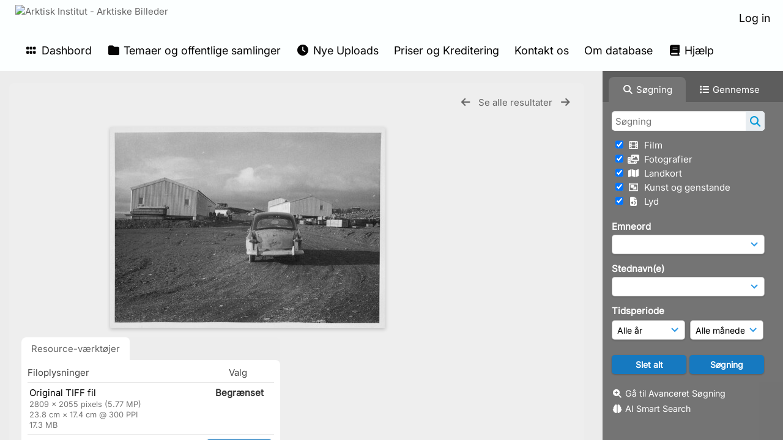

--- FILE ---
content_type: text/html; charset=UTF-8
request_url: https://www.arktiskebilleder.dk/pages/view.php?search=%21collection3463612&k=&modal=&display=thumbs&order_by=collection&offset=74&per_page=240&archive=&sort=ASC&restypes=&recentdaylimit=&foredit=&noreload=true&access=&ref=298742
body_size: 58233
content:
    <!DOCTYPE html>
    <html lang="da">   
    <!--
    ResourceSpace version SVN 10.7    For copyright and license information see /documentation/licenses/resourcespace.txt
    https://www.resourcespace.com
    -->
    <head>
        <meta http-equiv="Content-Type" content="text/html; charset=UTF-8" />
        <meta http-equiv="X-UA-Compatible" content="IE=edge" />
        <meta http-equiv="CACHE-CONTROL" content="NO-CACHE">
        <meta http-equiv="PRAGMA" content="NO-CACHE">
                <meta name="viewport" content="width=device-width, initial-scale=1.0" />
        <meta name="pagename" content="view" />
        <meta name="pluginname" content="" />
            <meta name="google-site-verification" content="11364282202" />
    
        <title id="page-title">Arktisk Institut - Arktiske Billeder - Se Ressource</title>

        <link rel="icon" type="image/png" href="https://www.arktiskebilleder.dk/filestore/arktisk/system/config/header_favicon.jpg" />

        <!-- Load jQuery and jQueryUI -->
        <script src="https://www.arktiskebilleder.dk/lib/js/jquery-3.6.0.min.js?css_reload_key=5"></script>
        <script src="https://www.arktiskebilleder.dk/lib/js/jquery-ui-1.13.2.min.js?css_reload_key=5" type="text/javascript"></script>
        <script src="https://www.arktiskebilleder.dk/lib/js/jquery.layout.js?css_reload_key=5"></script>
        <link type="text/css" href="https://www.arktiskebilleder.dk/css/smoothness/jquery-ui.min.css?css_reload_key=5" rel="stylesheet" />
        <script src="https://www.arktiskebilleder.dk/lib/js/jquery.ui.touch-punch.min.js"></script>

        
        <script type="text/javascript" src="https://www.arktiskebilleder.dk/lib/js/jquery.tshift.min.js"></script>
        <script type="text/javascript" src="https://www.arktiskebilleder.dk/lib/js/jquery-periodical-updater.js"></script>

        <script type="text/javascript">StaticSlideshowImage=true;</script>
        <script type="text/javascript" src="https://www.arktiskebilleder.dk/js/slideshow_big.js?css_reload_key=5"></script>

                    <script type="text/javascript" src="https://www.arktiskebilleder.dk/js/contactsheet.js"></script>
            <script>contactsheet_previewimage_prefix = 'https://www.arktiskebilleder.dk/filestore/arktisk';</script>
            <script type="text/javascript">jQuery.noConflict();</script>
        
        <script type="text/javascript">
            var ProcessingCSRF={"CSRFToken":"1d9a21674faf3680bf31eacec6ceb5ea7cda733326190f1cbdf5402479290c23398852012ae511514a7220f79325f5bc8fc0b8c793961d5b5de086dccb89ed55@@[base64]@@fefbb598f5f2b17acd447a4b043fe760afc9e09a1c3ea8299bfaa2a7eb2ffc62"};
            var ajaxLoadingTimer=500;
        </script>

        <script src="https://www.arktiskebilleder.dk/js/ajax_collections.js?css_reload_key=5" type="text/javascript"></script>
        <script src="https://www.arktiskebilleder.dk/lib/tinymce/tinymce.min.js" referrerpolicy="origin"></script>

        <!--  UPPY -->
        <script type="text/javascript" src="/lib/js/uppy.js?5"></script>
        <link rel="stylesheet" href="https://www.arktiskebilleder.dk/css/uppy.min.css?css_reload_key=5">

        
        <!-- Chart.js for graphs -->
        <script language="javascript" type="module" src="/lib/js/chartjs-4-4-0.js"></script>
        <script language="javascript" type="module" src="/lib/js/date-fns.js"></script>
        <script language="javascript" type="module" src="/lib/js/chartjs-adapter-date-fns.js"></script>

        <!-- jsTree -->
        <link rel="stylesheet" href="/lib/jstree/themes/default-dark/style.min.css">
        <script src="/lib/jstree/jstree.min.js"></script>
        <script src="/js/category_tree.js?css_reload_key=5"></script>

        <!-- DOMPurify -->
        <script src="https://www.arktiskebilleder.dk/lib/js/purify.min.js?reload_key=5"></script>

        <!-- toastify-js -->
        <script src="https://www.arktiskebilleder.dk/lib/toastify-js/src/toastify.js"></script>
        <link type="text/css" href="https://www.arktiskebilleder.dk/lib/toastify-js/src/toastify.css" rel="stylesheet" />

                    <script src="/js/browsebar_js.php" type="text/javascript"></script>
            
        <script type="text/javascript">
            var baseurl_short="/";
            var baseurl="https://www.arktiskebilleder.dk";
            var pagename="view";
            var errorpageload = "<h1>Fejl</h1><p>Beklager, der opstod en fejl under indlæsning af denne side. Hvis du udfører en søgning, bedes du forsøge at præcisere din søgeforespørgsel. Hvis problemet fortsætter, bedes du kontakte din systemadministrator</p>";
            var errortext = "Fejl";
            var applicationname = "Arktisk Institut - Arktiske Billeder";
            var pagetitle = "Arktisk Institut - Arktiske Billeder - Se Ressource";
            var plugintitle = "";
            var branch_limit=false;
            var branch_limit_field = new Array();
            var global_trash_html = '<!-- Global Trash Bin (added through CentralSpaceLoad) -->';
            var TileNav = true;
            var errornotloggedin = 'Du er ikke logget ind';
            var login = 'Log in';
            global_trash_html += '<div id="trash_bin" class="trash_bin ui-droppable ui-droppable-active ui-state-hover"><span class="trash_bin_text"><i class="fa fa-trash" aria-hidden="true"></i></span></div>    <div id="trash_bin_delete_dialog" style="display:none;"></div>    <div id="delete_permanent_dialog" style="display:none;text-align:left;"></div>';
            oktext="OK = OK";
            var scrolltopElementCentral='.ui-layout-center';
            var scrolltopElementContainer='.ui-layout-container';
            var scrolltopElementCollection='.ui-layout-south';
            var scrolltopElementModal='#modal';
            browse_clicked = false;        </script>

        <script src="/js/global.js?css_reload_key=5" type="text/javascript"></script>
        <script src="/lib/js/polyfills.js?css_reload_key=5"></script>

        <script type="text/javascript">

jQuery(document).ready(function() {
 jQuery.fn.reverse = [].reverse;
 jQuery(document).keyup(function (e)
  { 
    if(jQuery("input,textarea").is(":focus"))
    {
       // don't listen to keyboard arrows when focused on form elements
           }
    else if (jQuery('#lightbox').is(':visible'))
        {
        // Don't listen to keyboard arrows if viewing resources in lightbox
        }
    else
        {
        var share='';
        var modAlt=e.altKey;
        var modShift=e.shiftKey;
        var modCtrl=e.ctrlKey;
        var modMeta=e.metaKey;
        var modOn=(modAlt || modShift || modCtrl || modMeta);

         switch (e.which) 
         {

                        // Left arrow
            case 37:
                if (jQuery('.prevLink').length > 0) {
                    jQuery('.prevLink').click();
                    break;
                }
                if ((jQuery('.prevPageLink').length > 0)) {
                    jQuery('.prevPageLink').click();
                    break;
                }
            // Right arrow
            case 39:
                if (jQuery('.nextLink').length > 0) {
                    jQuery('.nextLink').click();
                    break;
                }
                if ((jQuery('.nextPageLink').length > 0)) {
                    jQuery('.nextPageLink').click();
                    break;
                } 
            case 65: if (jQuery('.addToCollection').length > 0) jQuery('.addToCollection:not(.ResourcePanelIcons .addToCollection)').click();
                     break;
            case 188: if (jQuery('.prevLink').length > 0) jQuery('.prevLink').click();
                     break;
            case 190: if (jQuery('.nextLink').length > 0) jQuery('.nextLink').click();
                     break;
            case 191: if (jQuery('.upLink').length > 0) jQuery('.upLink').click();
                     break;
            case 84: if (jQuery('#toggleThumbsLink').length > 0) jQuery('#toggleThumbsLink').click();
                     break;
            case 90: if (jQuery('.enterLink').length > 0) window.location=jQuery('.enterLink').attr("href");
                     break;
            case 27: ModalClose();
                     break;
            case 86: if(!modOn){CentralSpaceLoad('https://www.arktiskebilleder.dk/pages/search.php?search=!collection'+document.getElementById("currentusercollection").innerHTML+'&k='+share,true)};
                     break;
                     }

     }
 });
});
</script>
<script src="/lib/lightbox/js/lightbox.min.js" type="text/javascript" ></script><link type="text/css" href="/lib/lightbox/css/lightbox.min.css?css_reload_key=5" rel="stylesheet" />    <script>
    function closeModalOnLightBoxEnable()
        {
        setTimeout(function() {
            if(jQuery('#lightbox').is(':visible'))
                {
                ModalClose();
                }
        }, 10);
        }

    jQuery(document).ready(function()
        {
        lightbox.option({
            'resizeDuration': 300,
            'imageFadeDuration': 300,
            'fadeDuration': 300,
            'alwaysShowNavOnTouchDevices': true})
        });
    </script>
    
        <!-- Structure Stylesheet -->
        <link href="https://www.arktiskebilleder.dk/css/global.css?css_reload_key=5" rel="stylesheet" type="text/css" media="screen,projection,print" />
        <!-- Colour stylesheet -->
        <link href="https://www.arktiskebilleder.dk/css/light.css?css_reload_key=5" rel="stylesheet" type="text/css" media="screen,projection,print" />
        <!-- Override stylesheet -->
        <link href="https://www.arktiskebilleder.dk/css/css_override.php?k=&css_reload_key=5&noauth=" rel="stylesheet" type="text/css" media="screen,projection,print" />
        <!--- FontAwesome for icons-->
        <link rel="stylesheet" href="https://www.arktiskebilleder.dk/lib/fontawesome/css/all.min.css?css_reload_key=5">
        <link rel="stylesheet" href="https://www.arktiskebilleder.dk/lib/fontawesome/css/v4-shims.min.css?css_reload_key=5">
        <!-- Load specified font CSS -->
                    <link id="global_font_link" href="https://www.arktiskebilleder.dk/css/fonts/Inter.css?css_reload_key=5" rel="stylesheet" type="text/css" />
                <!-- Web app manifest -->
        <link rel="manifest" href="https://www.arktiskebilleder.dk/manifest.json">

        <link href="/plugins/clip/css/style.css?css_reload_key=5" rel="stylesheet" type="text/css" media="screen,projection,print" class="plugincss" /><link href="/plugins/clip/css/style-dark.php?css_reload_key=5" rel="stylesheet" type="text/css" media="screen,projection,print" class="plugincss" /><link href="/plugins/rse_workflow/css/style.css?css_reload_key=5" rel="stylesheet" type="text/css" media="screen,projection,print" class="plugincss" />
        <script>jQuery('.plugincss').attr('class','plugincss0');</script>
    </head>

    <body lang="da">
        <div class="slide slide-active"></div>
        <div class="slide"></div>
        <a href="#UICenter" class="skip-to-main-content">Spring til hovedindhold</a>

        <!-- Processing graphic -->
        <div id='ProcessingBox' style='display: none'>
            <i aria-hidden="true" class="fa fa-cog fa-spin fa-3x fa-fw"></i>
            <p id="ProcessingStatus"></p>
        </div>

        <!--Global Header-->
        
            <div id="Header" class=" ui-layout-north "
            >
                <div id="HeaderResponsive">
                                            <a href="https://www.arktiskebilleder.dk/pages/home.php" onclick="return CentralSpaceLoad(this,true);" class="HeaderImgLink">
                            <img src="https://www.arktiskebilleder.dk/filestore/arktisk/system/config/linkedheaderimgsrc.jpg" id="HeaderImg" alt="Arktisk Institut - Arktiske Billeder">
                        </a>
                           
                        <div id="HeaderButtons" style="display:none;">
                            <div id="ButtonHolder">
                                <a href="#" id="HeaderNav2Click" class="ResponsiveHeaderButton ResourcePanel ResponsiveButton">
                                    <span class="rbText">Menu</span>
                                    <span class="fa fa-fw fa-lg fa-bars"></span>
                                </a>

                                <a href="#" id="HeaderNav1Click" class="ResponsiveHeaderButton ResourcePanel ResponsiveButton">
                                    <span class="rbText">
                                        Konto                                    </span>

                                                                            <span class="fa fa-fw fa-lg fa-user"></span>
                                                                    </a>
                            </div>
                        </div>
                                        </div>

                                    <div id="HeaderNav2" class="HorizontalNav HorizontalWhiteNav">
                        
<nav aria-label="Hovedmenu">
    <ul id="HeaderLinksContainer">
                    <li class="HeaderLink">
                <a href="https://www.arktiskebilleder.dk/pages/home.php" onClick="return CentralSpaceLoad(this,true);">
                    <i aria-hidden="true" class="fa fa-fw fa-grip"></i>&nbsp;Dashbord                </a>
            </li>
        
        
        
        
                    <li class="HeaderLink">
                <a href="https://www.arktiskebilleder.dk/pages/collections_featured.php" onClick="return CentralSpaceLoad(this,true);">
                    <i aria-hidden="true" class="fa fa-fw fa-folder"></i>&nbsp;Temaer og offentlige samlinger                </a>
            </li>
        
        
        
                    <li class="HeaderLink">
                <a href="https://www.arktiskebilleder.dk/pages/search.php?search=%21last1000&order_by=resourceid&sort=desc" onClick="return CentralSpaceLoad(this,true);">
                    <i aria-hidden="true" class="fa fa-fw fa-clock"></i>&nbsp;Nye Uploads                </a>
            </li>
        
        
        
        
                        <li class="HeaderLink">
                    <a href="https://www.arktiskebilleder.dk/pages/content.php?content=pricesandcopyright" onClick="return ModalLoad(this, true);">Priser og Kreditering</a>
                </li>
                                <li class="HeaderLink">
                    <a href="https://www.arktiskebilleder.dk/pages/contact.php" onClick="return ModalLoad(this, true);">Kontakt os</a>
                </li>
                                <li class="HeaderLink">
                    <a href="https://www.arktiskebilleder.dk/pages/content.php?content=aboutthedatabase" onClick="return ModalLoad(this, true);">Om database</a>
                </li>
                
                    <li class="HeaderLink">
                <a href="https://www.arktiskebilleder.dk/pages/help.php" onClick="return ModalLoad(this,true);">
                    <i aria-hidden="true" class="fa fa-fw fa-book"></i>&nbsp;Hjælp                </a>
            </li>
        
        
    </ul><!-- close HeaderLinksContainer -->
</nav>

<script>
    jQuery(document).ready(function() {
        headerLinksDropdown();
    });
</script>                    </div>

                    <div id="HeaderNav1" class="HorizontalNav">
                                                        <ul>
                                    <li>
                                        <a href="https://www.arktiskebilleder.dk/login.php">Log in</a>
                                    </li>
                                                                    </ul>
                                <script>

    var activeSeconds=30;

    var message_timer = null;
    var message_refs = new Array();
    var message_poll_first_run = true;

    var counter = 0;

    function message_poll()
    {

        if (message_timer != null)
        {
            clearTimeout(message_timer);
            message_timer = null;
        }
        activeSeconds-=10;
        if(activeSeconds < 0)
            {
                message_timer = window.setTimeout(message_poll,10 * 1000);
                return;
            }
                    jQuery.ajax({
            url: 'https://www.arktiskebilleder.dk/pages/ajax/message.php?ajax=true',
            type: 'GET',
            success: function(messages, textStatus, xhr) {
                if(xhr.status == 200 && messages && messages.length > 0) {
                    messagecount = messages.length;
                    if(messages[messages.length - 1]['ref'] == 0) {
                        // The last message is a dummy entry with a count of actions and failed jobs
                        messagecount = messagecount-1;
                    }
                    usertotalcount = 0;
                    actioncount = 0;
                    failedjobcount = 0;
                    admintotalcount = 0;
                    
                    if (typeof(messages[messages.length - 1]['actioncount']) !== 'undefined') {
                        // There are actions as well as messages
                        actioncount = parseInt(messages[messagecount]['actioncount']);
                        usertotalcount = usertotalcount + actioncount;
                    }
                    if (typeof(messages[messages.length - 1]['requestcount']) !== 'undefined') {
                        // There are actions as well as messages
                        requestcount = parseInt(messages[messagecount]['requestcount']);
                        admintotalcount = admintotalcount + requestcount;
                    }
                    if (typeof(messages[messages.length - 1]['researchcount']) !== 'undefined') {
                        // There are actions as well as messages
                        researchcount = parseInt(messages[messagecount]['researchcount']);
                        admintotalcount = admintotalcount + researchcount;
                    }
                    if (typeof(messages[messages.length - 1]['failedjobcount']) !== 'undefined') {
                        userfailedjobcount = parseInt(messages[messagecount]['failedjobcount']['user']);
                        usertotalcount     = usertotalcount + userfailedjobcount;
                        failedjobcount     = parseInt(messages[messagecount]['failedjobcount']['all']);
                        admintotalcount = admintotalcount + failedjobcount;
                    }
                    if (usertotalcount > 999 ) {
                        usertotalcountlabel = "999+";
                    } else {
                        usertotalcountlabel = usertotalcount.toString();
                    }

                    if (usertotalcountlabel == "0") {
                        jQuery('span.UserMenuCountPill').html(DOMPurify.sanitize(usertotalcountlabel)).hide();
                    } else {
                        jQuery('span.UserMenuCountPill').html(DOMPurify.sanitize(usertotalcountlabel)).fadeIn();
                    }                    

                    if (activeSeconds > 0 || message_poll_first_run) {
                        for(var i = 0; i < messagecount; i++) {
                            var ref = messages[i]['ref'];
                            if (message_poll_first_run)
                                {
                                message_refs.push(ref);
                                continue;
                                }
                            if (message_refs.indexOf(ref)!=-1)
                                {
                                continue;
                                }
                            message_refs.push(ref);
                            var message = nl2br(messages[i]['message']);
                            var url = messages[i]['url'];
                            if(messages[i]['type'] & 4 && pagename =='user_message' && parseInt(messages[i]['ownerid']) == parseInt(msgto))
                                {
                                // Show the message directly on the page if on user_message.php and communicating with this user
                                showUserMessage(messages[i]['message'],false);
                                }
                            else
                                {
                                // Show message popup if configured
                                                                    message_display(message, url, ref, function (ref) {
                                    jQuery.get('https://www.arktiskebilleder.dk/pages/ajax/message.php?ajax=true&seen=' + ref);
                                    });
                                                                    
                                }                           
                            message_poll();
                        }
                    }

                    if (actioncount > 0) {
                        if (actioncount > 999 ) {
                            actioncountlabel = "999+";
                        } else {
                            actioncountlabel = actioncount.toString();
                        }
                        console.log(actioncount);
                        jQuery('span.ActionCountPill').html(DOMPurify.sanitize(actioncountlabel)).fadeIn();
                    } else {
                        jQuery('span.ActionCountPill').hide();
                    }

                    if (messagecount > 0) {
                        if (messagecount > 999 ) {
                            messagecountlabel = "999+";
                        } else {
                            messagecountlabel = messagecount.toString();
                        }
                        jQuery('span.MessageCountPill').html(DOMPurify.sanitize(messagecountlabel)).fadeIn();
                    } else {
                        jQuery('span.MessageCountPill').hide(); 
                    }

                    if (failedjobcount>0)
                        {
                        jQuery('span.FailedJobCountPill').html(failedjobcount).fadeIn();
                        let teampill = jQuery('#TeamMessages');
                        if(teampill.attr('data-value') != undefined)
                            {
                            failedjobcount = failedjobcount + teampill.attr('data-value');
                            }
                        teampill.html(DOMPurify.sanitize(failedjobcount)).fadeIn();
                        }
                    else
                        {
                        jQuery('span.FailedJobCountPill').hide();   
                        }

                    if (admintotalcount > 0) {
                        if (admintotalcount > 999 ) {
                            admintotalcountlabel = "999+";
                        } else {
                            admintotalcountlabel = admintotalcount.toString();
                        }
                        jQuery('span.AdminMenuCountPill').html(DOMPurify.sanitize(admintotalcountlabel)).fadeIn();
                    } else {
                        jQuery('span.AdminMenuCountPill').hide();
                    }

                } else {
                    jQuery('span.UserMenuCountPill').hide();
                    jQuery('span.MessageCountPill').hide();
                    jQuery('span.ActionCountPill').hide();
                    jQuery('span.AdminCountPill').hide();
                }
            }
        }).done(function() {
            message_timer = window.setTimeout(message_poll,10 * 1000);
                            message_poll_first_run = false;
        });

        check_upgrade_in_progress();
    }

    jQuery(document).bind("blur focus focusin focusout load resize scroll unload click dblclick mousedown mouseup mousemove mouseover mouseout mouseenter mouseleave change select submit keydown keypress keyup error",
        function() {
            activeSeconds=30;
        });

    jQuery(document).ready(function () {
            message_poll();
        });

    function message_display(message, url, ref, callback)
    {
        if (typeof ref==="undefined")
        {
            ref=new Date().getTime();
        }
        if (typeof url==="undefined")
        {
            url="";
        }
        if (url!="")
        {
            url=decodeURIComponent(url);
            url="<a href='" + url + "'>Link</a>";
        }
        var id='message' + ref;
        if (jQuery("#" + id).length)        // already being displayed
        {
            return;
        }

    jQuery('div#MessageContainer')
        .append("<div class='MessageBox' style='display: none;' id='" + id + "'>" + nl2br(DOMPurify.sanitize(message)) + "<br />" + url + "</div>")
        .after(function()
        {

            var t = window.setTimeout(function()
            {
                jQuery("div#" + id).fadeOut("fast",function()
                    {
                        this.remove()
                    }
                )
            },5000);

            jQuery("div#" + id).show().bind("click",function()
            {
                jQuery("div#" + id).fadeOut("fast", function()
                {
                    jQuery("div#" + id).remove();
                    jQuery.get('https://www.arktiskebilleder.dk/pages/ajax/message.php?ajax=true&seen=' + ref);
                    if (typeof callback === 'function')
                    {
                        callback();
                    }
                });
            });

            jQuery("div#" + id).bind("mouseenter",function()
            {
                window.clearTimeout(t);
                jQuery("div#" + id).fadeIn("fast");
            });

            jQuery("div#" + id).bind("mouseleave",function()
            {
                window.clearTimeout(t);
                t = window.setTimeout(function()
                {
                    jQuery("div#" + id).fadeOut("fast",function()
                        {
                            this.remove();
                        }
                    )},3000);
            });
        });
    }
    
    function message_modal(message, url, ref, owner)
        {
        if (typeof ref==="undefined")
            {
                ref=new Date().getTime();
            }
        if (typeof url==="undefined")
            {
                url="";
            }
        if (url!="")
            {
                url=decodeURIComponent(url);
                url=DOMPurify.sanitize(url);
                url="<a class='message_link' href='" + url + "'>Link</a>";
            }
        if (typeof owner==="undefined" || owner=='')
            {
            owner = 'Arktisk Institut - Arktiske Billeder';
            }

        jQuery("#modal_dialog").html("<div class='MessageText'>" + nl2br(DOMPurify.sanitize(message)) + "</div>" + url);
        jQuery("#modal_dialog").addClass('message_dialog');
        jQuery("#modal_dialog").dialog({
            title: 'Besked fra ' + owner,
            modal: true,
            resizable: false,
            buttons: [{text: "OK = OK",
                        click: function() {
                        jQuery( this ).dialog( "close" );
                        }}],
            dialogClass: 'message',
            width: (jQuery(window).width() <= 1280) ? jQuery(window).width()*0.7 : 600,
            maxHeight: jQuery(window).height()*0.8,
            draggable: true,
            open: function(event, ui) {
                jQuery('.ui-widget-overlay').bind('click', function(){ jQuery("#modal_dialog").dialog('close'); });
                jQuery( ".ui-dialog-content" ).scrollTop(0);
                },
            close: function( event, ui ) {
                jQuery('#modal_dialog').html('');
                jQuery("#modal_dialog").removeClass('message_dialog');
                jQuery.get('https://www.arktiskebilleder.dk/pages/ajax/message.php?ajax=true&seen=' + ref);
                },
            dialogClass: 'no-close'
            });
                
        }

</script>
                    </div>

                    
        <div class="clearer"></div>

                    </div>
                        <div id="SearchBarContainer" class="ui-layout-east" >
                    
<script>
    var categoryTreeChecksArray = [];
</script>

<div id="SearchBox">
    <div id="SearchBarTabsContainer">
        <a href="#" onclick="selectSearchBarTab('search');">
            <div class="SearchBarTab SearchTab SearchBarTabSelected">
                <i class="fa-solid fa-fw fa-magnifying-glass"></i>
                Søgning            </div>
        </a>
                    <a href="#" onclick="selectSearchBarTab('browse');" >
                <div class="SearchBarTab BrowseTab ">
                    <i class="fa-solid fa-fw fa-list"></i>
                    Gennemse                </div>
            </a>
            </div>

            <div id="SearchBoxPanel">
            <div class="SearchSpace" id="searchspace"> 
                <form
                    id="simple_search_form"
                    method="post"
                    action="https://www.arktiskebilleder.dk/pages/search.php"
                    onsubmit="return CentralSpacePost(this,true);"
                >
                        <input type="hidden" name="CSRFToken" value="c30a1327e23a64c7697b038bc02fd9e2687a104ef8fed93c081f1b575c46003f89d890b50e3fc038fa07813ae1585617d742458dcb60c04298c70b98f73014b9@@[base64]@@c66d2d32656411abf1020861d163c3e9e04ccdddb43ae7c0d34888455ba938f7">
                        <input 
                        id="ssearchbox"
                        name="search"
                        type="text"
                        class="SearchWidth"
                        value=""
                        placeholder="Søgning"
                        aria-label="Simpel Søgning"
                    >
                    <input
                        id="ssearchhiddenfields"
                        name="ssearchhiddenfields"
                        type="hidden"
                        value=""
                    >
                    <button
                        class="fas fa-search search-icon"
                        type="submit"
                        alt="Søgning"
                        title="Søgning"
                    ></button>

                    <script>
                                                    jQuery(document).ready(function () {
                                jQuery('#ssearchbox').autocomplete({
                                    source: "https://www.arktiskebilleder.dk/pages/ajax/autocomplete_search.php",
                                    minLength: 3,
                                });
                                
                                                                    // Ensure any previously hidden search fields remain hidden
                                    SimpleSearchFieldsHideOrShow();
                                                            });
                                                </script>

                    
                        <input type="hidden" name="resetrestypes" value="yes">
                        <div id="searchbarrt" >
                            
                                <div class="tick">
                                    <input
                                        class="tickbox"
                                        id="TickBox11" 
                                        type="checkbox"
                                        value="yes"
                                        name="resource11"  
                                                                                    checked="checked"
                                         
                                        onclick="SimpleSearchFieldsHideOrShow(true);"
                                    >
                                    <label for="TickBox11">
                                        <i class="fa fa-fw fas fa-film"></i>    
                                        &nbsp;Film                                    </label>
                                </div>

                                
                                <div class="tick">
                                    <input
                                        class="tickbox"
                                        id="TickBox5" 
                                        type="checkbox"
                                        value="yes"
                                        name="resource5"  
                                                                                    checked="checked"
                                         
                                        onclick="SimpleSearchFieldsHideOrShow(true);"
                                    >
                                    <label for="TickBox5">
                                        <i class="fa fa-fw fas fa-photo-video"></i>    
                                        &nbsp;Fotografier                                    </label>
                                </div>

                                
                                <div class="tick">
                                    <input
                                        class="tickbox"
                                        id="TickBox8" 
                                        type="checkbox"
                                        value="yes"
                                        name="resource8"  
                                                                                    checked="checked"
                                         
                                        onclick="SimpleSearchFieldsHideOrShow(true);"
                                    >
                                    <label for="TickBox8">
                                        <i class="fa fa-fw fas fa-map"></i>    
                                        &nbsp;Landkort                                    </label>
                                </div>

                                
                                <div class="tick">
                                    <input
                                        class="tickbox"
                                        id="TickBox6" 
                                        type="checkbox"
                                        value="yes"
                                        name="resource6"  
                                                                                    checked="checked"
                                         
                                        onclick="SimpleSearchFieldsHideOrShow(true);"
                                    >
                                    <label for="TickBox6">
                                        <i class="fa fa-fw far fa-object-group"></i>    
                                        &nbsp;Kunst og genstande                                    </label>
                                </div>

                                
                                <div class="tick">
                                    <input
                                        class="tickbox"
                                        id="TickBox7" 
                                        type="checkbox"
                                        value="yes"
                                        name="resource7"  
                                                                                    checked="checked"
                                         
                                        onclick="SimpleSearchFieldsHideOrShow(true);"
                                    >
                                    <label for="TickBox7">
                                        <i class="fa fa-fw fas fa-file-audio"></i>    
                                        &nbsp;Lyd                                    </label>
                                </div>

                                                            
                            <div class="spacer"></div>
                                                    </div>
                        <!-- RENDERING FIELD=78 emneord -->
        <div class="SearchItem" id="simplesearch_78" title="Tast emneord, også kaldet tags, der beskriver nøgleaspekter af fx ressourcens indhold, motiv eller herkomst. Flere kan indtastes." ><label for="simplesearch_78">Emneord</label><br/>

                        <select class="SearchWidth" name="nodes_searched[78]" id="field_78"
                    onChange="FilterBasicSearchOptions('emneord',[0]);" >
                    <option value=""></option>
                                        <option value="250" >vand</option>
                                                <option value="251" >savik-ekspeditionen</option>
                                                <option value="252" >fjelde</option>
                                                <option value="253" >hundeslæder</option>
                                                <option value="254" >slædehunde</option>
                                                <option value="255" >geologi</option>
                                                <option value="256" >huse</option>
                                                <option value="257" >telte</option>
                                                <option value="258" >lejrpladser</option>
                                                <option value="259" >portrætter</option>
                                                <option value="260" >kvinder</option>
                                                <option value="262" >hunde</option>
                                                <option value="263" >grupper</option>
                                                <option value="264" >mennesker</option>
                                                <option value="265" >isfjelde</option>
                                                <option value="266" >mindesmærker</option>
                                                <option value="267" >børn</option>
                                                <option value="268" >grønlændere</option>
                                                <option value="269" >tørvehuse</option>
                                                <option value="270" >skydevåben</option>
                                                <option value="271" >mænd</option>
                                                <option value="272" >udstyr</option>
                                                <option value="273" >kajakker</option>
                                                <option value="274" >kvindedragter</option>
                                                <option value="275" >harpuner</option>
                                                <option value="276" >5. thule ekspedition (1921-24)</option>
                                                <option value="277" >teltlejre</option>
                                                <option value="278" >opmålinger</option>
                                                <option value="279" >fjorde</option>
                                                <option value="280" >Søkongen (skib)</option>
                                                <option value="281" >polareskimoer</option>
                                                <option value="282" >dragter</option>
                                                <option value="284" >flænsning</option>
                                                <option value="285" >sæler</option>
                                                <option value="286" >kajakredskaber</option>
                                                <option value="287" >bryllupper</option>
                                                <option value="288" >danske hjem</option>
                                                <option value="289" >sange</option>
                                                <option value="290" >varder</option>
                                                <option value="291" >ruiner</option>
                                                <option value="292" >landskaber</option>
                                                <option value="293" >danskere</option>
                                                <option value="294" >interiører</option>
                                                <option value="295" >rygning</option>
                                                <option value="296" >bygninger</option>
                                                <option value="297" >udsteder</option>
                                                <option value="298" >hygiejne</option>
                                                <option value="299" >bygder</option>
                                                <option value="300" >kirker</option>
                                                <option value="301" >skibe</option>
                                                <option value="303" >byer</option>
                                                <option value="304" >fangst</option>
                                                <option value="305" >hvidhvaler</option>
                                                <option value="307" >ekspeditioner</option>
                                                <option value="308" >feltarbejde</option>
                                                <option value="309" >ekspeditionsliv</option>
                                                <option value="310" >isbjørne</option>
                                                <option value="311" >festdragter</option>
                                                <option value="312" >is</option>
                                                <option value="313" >grønlandske hjem</option>
                                                <option value="314" >umiakker</option>
                                                <option value="315" >konebåde</option>
                                                <option value="316" >hundepiske</option>
                                                <option value="317" >sejlads</option>
                                                <option value="318" >depoter</option>
                                                <option value="319" >fangstmænd</option>
                                                <option value="320" >flyvning</option>
                                                <option value="321" >navigationer</option>
                                                <option value="322" >skiløb</option>
                                                <option value="323" >slæder</option>
                                                <option value="324" >styrmænd</option>
                                                <option value="325" >både</option>
                                                <option value="326" >forlis</option>
                                                <option value="327" >isforhold</option>
                                                <option value="328" >køretøjer</option>
                                                <option value="330" >ski</option>
                                                <option value="332" >slæderejser</option>
                                                <option value="333" >søfart</option>
                                                <option value="334" >fly</option>
                                                <option value="335" >helikoptere</option>
                                                <option value="336" >motorslæder</option>
                                                <option value="338" >slædepatruljer</option>
                                                <option value="340" >fylla (skib)</option>
                                                <option value="341" >havne</option>
                                                <option value="342" >isfjorde</option>
                                                <option value="343" >hårtoppe</option>
                                                <option value="344" >elve</option>
                                                <option value="345" >mandskab</option>
                                                <option value="346" >ekspeditionsdeltagere</option>
                                                <option value="347" >ekspeditionsudstyr</option>
                                                <option value="348" >kortlægning</option>
                                                <option value="349" >målinger</option>
                                                <option value="351" >topografi</option>
                                                <option value="352" >undersøgelser</option>
                                                <option value="353" >vardeberetninger</option>
                                                <option value="354" >vejrobservationer</option>
                                                <option value="355" >dagbøger</option>
                                                <option value="356" >landkort</option>
                                                <option value="357" >observationer</option>
                                                <option value="359" >undersøgelsesrejser</option>
                                                <option value="360" >vardefund</option>
                                                <option value="361" >ekspeditionsplaner</option>
                                                <option value="362" >kort</option>
                                                <option value="364" >udgiftslister</option>
                                                <option value="365" >uniformer</option>
                                                <option value="366" >ægteskaber</option>
                                                <option value="367" >haver</option>
                                                <option value="368" >spisning</option>
                                                <option value="369" >det kongelige geografiske selskab</option>
                                                <option value="370" >skove</option>
                                                <option value="371" >boliger</option>
                                                <option value="372" >underholdning</option>
                                                <option value="373" >akvareller</option>
                                                <option value="374" >digte</option>
                                                <option value="375" >fortællinger</option>
                                                <option value="376" >gæstebøger</option>
                                                <option value="377" >litografier</option>
                                                <option value="379" >sport</option>
                                                <option value="380" >taler</option>
                                                <option value="381" >biografier</option>
                                                <option value="383" >fotografier</option>
                                                <option value="384" >jubilæer</option>
                                                <option value="385" >malerier</option>
                                                <option value="386" >musik</option>
                                                <option value="388" >sprog</option>
                                                <option value="389" >tegninger</option>
                                                <option value="391" >erindringer</option>
                                                <option value="392" >frimærker</option>
                                                <option value="393" >landtoninger</option>
                                                <option value="394" >manuskripter</option>
                                                <option value="395" >noder</option>
                                                <option value="396" >salmer</option>
                                                <option value="397" >skitser</option>
                                                <option value="398" >statuer</option>
                                                <option value="399" >udstillinger</option>
                                                <option value="400" >dannebrog</option>
                                                <option value="401" >måltider</option>
                                                <option value="402" >fugle</option>
                                                <option value="403" >tog</option>
                                                <option value="404" >danmark-ekspeditionen (1906-08)</option>
                                                <option value="405" >film</option>
                                                <option value="406" >aviser</option>
                                                <option value="407" >bøger</option>
                                                <option value="408" >foredrag</option>
                                                <option value="409" >internet</option>
                                                <option value="411" >pjecer</option>
                                                <option value="412" >radio</option>
                                                <option value="413" >radiotelegrammer</option>
                                                <option value="415" >tidsskrifter</option>
                                                <option value="416" >nekrologer</option>
                                                <option value="417" >avisartikler</option>
                                                <option value="418" >dias (lysbilleder)</option>
                                                <option value="420" >julehæfter</option>
                                                <option value="422" >postkort</option>
                                                <option value="423" >radioaviser</option>
                                                <option value="424" >reklamer</option>
                                                <option value="425" >telegrammer</option>
                                                <option value="426" >ugeblade</option>
                                                <option value="427" >reproduktion</option>
                                                <option value="428" >avisudklip</option>
                                                <option value="429" >grammofonplader</option>
                                                <option value="431" >notesbøger</option>
                                                <option value="432" >publikationer</option>
                                                <option value="433" >radiobreve</option>
                                                <option value="434" >scrapbøger</option>
                                                <option value="435" >videobånd</option>
                                                <option value="437" >medaljer</option>
                                                <option value="438" >konfirmationer</option>
                                                <option value="439" >foreninger</option>
                                                <option value="440" >jul</option>
                                                <option value="443" >gudstjenester</option>
                                                <option value="444" >kateketer</option>
                                                <option value="445" >kirke- og undervisningsministeriet</option>
                                                <option value="446" >kirkelige handlinger</option>
                                                <option value="447" >mission</option>
                                                <option value="448" >missionærer</option>
                                                <option value="449" >præster</option>
                                                <option value="450" >tjenesterejser</option>
                                                <option value="452" >dåb</option>
                                                <option value="453" >herrnhuter</option>
                                                <option value="454" >kirkebøger</option>
                                                <option value="455" >kirke- og undervisningsvæsenet</option>
                                                <option value="456" >missionskollegier</option>
                                                <option value="457" >prædikener</option>
                                                <option value="458" >provster</option>
                                                <option value="460" >dåbsattester</option>
                                                <option value="461" >kirkegårde</option>
                                                <option value="462" >missionsselskaber</option>
                                                <option value="463" >religioner</option>
                                                <option value="464" >møder</option>
                                                <option value="465" >figurer</option>
                                                <option value="466" >rener</option>
                                                <option value="467" >fester</option>
                                                <option value="468" >Bebyggelser</option>
                                                <option value="469" >præstekonventer</option>
                                                <option value="470" >ammassatter</option>
                                                <option value="471" >drivtømmer</option>
                                                <option value="472" >flora</option>
                                                <option value="474" >laks</option>
                                                <option value="475" >moskusokser</option>
                                                <option value="476" >nordlys</option>
                                                <option value="477" >planter</option>
                                                <option value="478" >ræve</option>
                                                <option value="479" >storm</option>
                                                <option value="480" >ulve</option>
                                                <option value="481" >ørne</option>
                                                <option value="482" >bjørne</option>
                                                <option value="483" >fauna</option>
                                                <option value="485" >gletsjere</option>
                                                <option value="486" >hvaler</option>
                                                <option value="487" >indlandsis</option>
                                                <option value="488" >klima</option>
                                                <option value="489" >nationalparker</option>
                                                <option value="490" >nyis</option>
                                                <option value="491" >skyer</option>
                                                <option value="492" >vejrforhold</option>
                                                <option value="493" >bræer</option>
                                                <option value="494" >fisk</option>
                                                <option value="496" >hajer</option>
                                                <option value="497" >hvalrosser</option>
                                                <option value="498" >moser</option>
                                                <option value="499" >naturbeskyttelse</option>
                                                <option value="500" >narhvaler</option>
                                                <option value="501" >storis</option>
                                                <option value="502" >torsk</option>
                                                <option value="503" >bly</option>
                                                <option value="504" >kobber</option>
                                                <option value="505" >kul</option>
                                                <option value="506" >minedrift</option>
                                                <option value="507" >olie</option>
                                                <option value="508" >grønlands geologiske undersøgelser</option>
                                                <option value="509" >kryolit</option>
                                                <option value="510" >malm</option>
                                                <option value="511" >miner</option>
                                                <option value="512" >råstoffer</option>
                                                <option value="513" >kryolitselskabet øresund</option>
                                                <option value="514" >marmor</option>
                                                <option value="515" >alderdomshjem</option>
                                                <option value="516" >butikker</option>
                                                <option value="517" >fangstpladser</option>
                                                <option value="518" >grønlandske huse</option>
                                                <option value="519" >igloer</option>
                                                <option value="520" >loran-stationer</option>
                                                <option value="521" >skibsværfter</option>
                                                <option value="522" >sygehuse</option>
                                                <option value="523" >vandkraftværker</option>
                                                <option value="524" >vuggestuer</option>
                                                <option value="525" >arkitektur</option>
                                                <option value="526" >biblioteker</option>
                                                <option value="527" >boligforhold</option>
                                                <option value="528" >børnehjem</option>
                                                <option value="529" >bådeværfter</option>
                                                <option value="530" >fiskeristationer</option>
                                                <option value="532" >radiostationer</option>
                                                <option value="533" >sommerlejrpladser</option>
                                                <option value="534" >teatre</option>
                                                <option value="535" >vejrstationer</option>
                                                <option value="536" >væresteder</option>
                                                <option value="537" >banker</option>
                                                <option value="538" >bogtrykkerier</option>
                                                <option value="539" >bopladser</option>
                                                <option value="540" >børnesanatorier</option>
                                                <option value="541" >byggerier</option>
                                                <option value="543" >ungdomshuse</option>
                                                <option value="544" >vinterhavne</option>
                                                <option value="545" >alabama (skib)</option>
                                                <option value="546" >baldur (skib)</option>
                                                <option value="547" >ceres (skib)</option>
                                                <option value="548" >danmark (skib)</option>
                                                <option value="549" >fox (skib)</option>
                                                <option value="550" >gertrud rask (skib)</option>
                                                <option value="551" >gustav holm (skib)</option>
                                                <option value="552" >hans hedtoft (skib)</option>
                                                <option value="553" >hvidbjørnen (skib)</option>
                                                <option value="554" >jutho (skib)</option>
                                                <option value="555" >magdalene (skib)</option>
                                                <option value="556" >misigssut (skib)</option>
                                                <option value="557" >nordlyset (skib)</option>
                                                <option value="558" >sonja (skib)</option>
                                                <option value="559" >thorvaldsen (skib)</option>
                                                <option value="560" >umanak (skib)</option>
                                                <option value="561" >antarctic (skib)</option>
                                                <option value="562" >belgica (skib)</option>
                                                <option value="563" >constance (skib)</option>
                                                <option value="564" >fram (skib)</option>
                                                <option value="565" >galathea (skib)</option>
                                                <option value="566" >islands falk (skib)</option>
                                                <option value="567" >hans egede (skib)</option>
                                                <option value="568" >hekla (skib)</option>
                                                <option value="569" >hvidfisken (skib)</option>
                                                <option value="570" >kista dan (skib)</option>
                                                <option value="571" >miki (skib)</option>
                                                <option value="573" >pandora (skib)</option>
                                                <option value="574" >sværdfisken (skib)</option>
                                                <option value="575" >tikeraq (skib)</option>
                                                <option value="576" >arctic (skib)</option>
                                                <option value="577" >blåhejren (skib)</option>
                                                <option value="578" >dagny (skib)</option>
                                                <option value="579" >eclipse (skib)</option>
                                                <option value="580" >godthaab (skib)</option>
                                                <option value="581" >hvalfisken (skib)</option>
                                                <option value="582" >julius thomsen (skib)</option>
                                                <option value="583" >lone (skib)</option>
                                                <option value="584" >maud (skib)</option>
                                                <option value="585" >nella dan (skib)</option>
                                                <option value="586" >peru (skib)</option>
                                                <option value="587" >teddy (skib)</option>
                                                <option value="588" >tjalfe (skib)</option>
                                                <option value="589" >kongebesøg</option>
                                                <option value="590" >2. thule ekspedition (1916-18)</option>
                                                <option value="591" >kaptajner</option>
                                                <option value="592" >sygepleje</option>
                                                <option value="593" >repartition</option>
                                                <option value="594" >sælfangst</option>
                                                <option value="595" >våben</option>
                                                <option value="596" >partering</option>
                                                <option value="597" >sælskind</option>
                                                <option value="598" >rensdyrjagt</option>
                                                <option value="599" >tørfisk</option>
                                                <option value="600" >østgrønlandsk fangstkompagni nanok</option>
                                                <option value="601" >grave</option>
                                                <option value="602" >fiskeri</option>
                                                <option value="603" >fiskerierhverv</option>
                                                <option value="604" >husdyr</option>
                                                <option value="605" >fødselsdage</option>
                                                <option value="607" >børnedragter</option>
                                                <option value="608" >kaffemik</option>
                                                <option value="609" >brugsgenstande</option>
                                                <option value="610" >kønsroller</option>
                                                <option value="611" >madlavning</option>
                                                <option value="612" >slægter</option>
                                                <option value="613" >syning</option>
                                                <option value="615" >leg</option>
                                                <option value="616" >tjenestepiger</option>
                                                <option value="617" >kiffaq</option>
                                                <option value="619" >fattighjælp</option>
                                                <option value="620" >genstande</option>
                                                <option value="621" >husflid</option>
                                                <option value="622" >legetøj</option>
                                                <option value="623" >seksualitet</option>
                                                <option value="624" >stamtavler</option>
                                                <option value="625" >tørrestativer</option>
                                                <option value="626" >militær</option>
                                                <option value="627" >kolonibestyrere</option>
                                                <option value="628" >amuletter</option>
                                                <option value="629" >dansemik</option>
                                                <option value="630" >indvandringer</option>
                                                <option value="631" >eskimograve</option>
                                                <option value="632" >kamikker</option>
                                                <option value="633" >kødgrave</option>
                                                <option value="634" >mandsdragter</option>
                                                <option value="635" >sangkampe</option>
                                                <option value="636" >alkohol</option>
                                                <option value="637" >fødselsattester</option>
                                                <option value="638" >orlov</option>
                                                <option value="639" >sundhed</option>
                                                <option value="640" >sygebesøg</option>
                                                <option value="641" >tuberkulosebekæmpelse</option>
                                                <option value="642" >behandlinger</option>
                                                <option value="644" >fødsler</option>
                                                <option value="645" >jordemødre</option>
                                                <option value="646" >patienter</option>
                                                <option value="648" >sundhedsvæsen</option>
                                                <option value="649" >sygeplejersker</option>
                                                <option value="650" >ulykker</option>
                                                <option value="651" >vaccinationer</option>
                                                <option value="652" >børneforsorg</option>
                                                <option value="653" >epidemier</option>
                                                <option value="654" >ingolf-ekspeditionen</option>
                                                <option value="655" >ingolf (skib)</option>
                                                <option value="656" >anorakker</option>
                                                <option value="657" >ministeriet for Grønland</option>
                                                <option value="658" >assistenter</option>
                                                <option value="659" >delegationer</option>
                                                <option value="660" >frihandel</option>
                                                <option value="661" >generaltakster</option>
                                                <option value="662" >grønlands landsråd</option>
                                                <option value="663" >handelsbestyrere</option>
                                                <option value="664" >handelsforvaltere</option>
                                                <option value="666" >Gamma (skib)</option>
                                                <option value="667" >indhandlingslister</option>
                                                <option value="668" >inspektorater</option>
                                                <option value="669" >dansk nordøstgrønlands ekspedition</option>
                                                <option value="670" >kommuner</option>
                                                <option value="671" >kredsmøder</option>
                                                <option value="672" >monopol</option>
                                                <option value="673" >samfundsforhold</option>
                                                <option value="674" >statistikker</option>
                                                <option value="676" >udhandling</option>
                                                <option value="677" >årsregnskaber</option>
                                                <option value="678" >det grønlandske selskab</option>
                                                <option value="679" >bestyrere</option>
                                                <option value="680" >direktioner</option>
                                                <option value="681" >forstanderskaber</option>
                                                <option value="682" >grønlands administration</option>
                                                <option value="683" >grønlands selvstyre</option>
                                                <option value="684" >handelschefer</option>
                                                <option value="685" >handelsvarer</option>
                                                <option value="686" >indberetninger</option>
                                                <option value="687" >indhandlingstakster</option>
                                                <option value="688" >inspektører</option>
                                                <option value="689" >kongelige grønlandske handel (kgh)</option>
                                                <option value="690" >kolonisering</option>
                                                <option value="691" >kommuneråd</option>
                                                <option value="692" >landshøvdinger</option>
                                                <option value="694" >direktorater</option>
                                                <option value="696" >grønlands hjemmestyre</option>
                                                <option value="697" >grønlands tekniske organisation (gto)</option>
                                                <option value="698" >handelsdirektører</option>
                                                <option value="700" >indhandlinger</option>
                                                <option value="701" >inspektionsrejser</option>
                                                <option value="703" >kolonier</option>
                                                <option value="704" >kommissionsgods</option>
                                                <option value="705" >landsråd</option>
                                                <option value="707" >told</option>
                                                <option value="711" >attester</option>
                                                <option value="712" >beretninger</option>
                                                <option value="713" >beviser</option>
                                                <option value="719" >kartotekskort</option>
                                                <option value="721" >kvitteringer</option>
                                                <option value="723" >lønsedler</option>
                                                <option value="724" >medaljoner</option>
                                                <option value="725" >notater</option>
                                                <option value="726" >pas</option>
                                                <option value="727" >postvæsen</option>
                                                <option value="728" >protokoller</option>
                                                <option value="729" >redegørelser</option>
                                                <option value="730" >regninger</option>
                                                <option value="732" >understøttelse</option>
                                                <option value="734" >afhandlinger</option>
                                                <option value="735" >ansættelsesforhold</option>
                                                <option value="736" >autografer</option>
                                                <option value="737" >bestemmelser</option>
                                                <option value="738" >bilag</option>
                                                <option value="739" >breve</option>
                                                <option value="740" >diplomer</option>
                                                <option value="741" >fakturaer</option>
                                                <option value="743" >journaler</option>
                                                <option value="745" >kopier</option>
                                                <option value="747" >lovsamlinger</option>
                                                <option value="748" >lån</option>
                                                <option value="750" >meddelelser</option>
                                                <option value="751" >overenskomster</option>
                                                <option value="752" >penge</option>
                                                <option value="753" >privatøkonomi</option>
                                                <option value="754" >regnskaber</option>
                                                <option value="755" >retssager</option>
                                                <option value="756" >spørgeskemaer</option>
                                                <option value="757" >vedtægter</option>
                                                <option value="759" >ansøgninger</option>
                                                <option value="760" >bekendtgørelser</option>
                                                <option value="761" >betænkninger</option>
                                                <option value="762" >blanketter</option>
                                                <option value="763" >budgetter</option>
                                                <option value="770" >korrespondance</option>
                                                <option value="774" >mødereferater</option>
                                                <option value="782" >retsvæsen</option>
                                                <option value="783" >skrivelser</option>
                                                <option value="784" >årsberetninger</option>
                                                <option value="785" >skind</option>
                                                <option value="786" >åndemanere</option>
                                                <option value="787" >skindbehandling</option>
                                                <option value="788" >slædeudstyr</option>
                                                <option value="789" >spæk</option>
                                                <option value="790" >trommedans</option>
                                                <option value="791" >tatoveringer</option>
                                                <option value="792" >trommer</option>
                                                <option value="793" >uluer</option>
                                                <option value="794" >grammatik</option>
                                                <option value="795" >kogebøger</option>
                                                <option value="796" >retskrivning</option>
                                                <option value="797" >seminarier</option>
                                                <option value="798" >undervisning</option>
                                                <option value="802" >skoler</option>
                                                <option value="803" >uddannelse</option>
                                                <option value="804" >højskoler</option>
                                                <option value="805" >kofoeds skole</option>
                                                <option value="807" >skolevæsen</option>
                                                <option value="808" >arbejdsbeskrivelser</option>
                                                <option value="809" >astronomi</option>
                                                <option value="810" >betjente</option>
                                                <option value="811" >bryggerier</option>
                                                <option value="812" >flyvevæsenet</option>
                                                <option value="814" >geografi</option>
                                                <option value="815" >husdyrhold</option>
                                                <option value="816" >hydrografi</option>
                                                <option value="817" >kartografi</option>
                                                <option value="818" >læger</option>
                                                <option value="820" >mineralogi</option>
                                                <option value="822" >televæsen</option>
                                                <option value="823" >vandforsyning</option>
                                                <option value="824" >arbejdsforhold</option>
                                                <option value="825" >bestyrelser</option>
                                                <option value="826" >biologi</option>
                                                <option value="827" >bådebygning</option>
                                                <option value="829" >fårehold</option>
                                                <option value="830" >hydrologi</option>
                                                <option value="831" >kunsthåndværk</option>
                                                <option value="832" >kvæghold</option>
                                                <option value="833" >magnetisme</option>
                                                <option value="834" >meteorologi</option>
                                                <option value="835" >ornitologi</option>
                                                <option value="837" >tjenestemænd</option>
                                                <option value="838" >værktøj</option>
                                                <option value="839" >arkæologi</option>
                                                <option value="840" >besætninger</option>
                                                <option value="841" >botanik</option>
                                                <option value="842" >etnografi</option>
                                                <option value="843" >flådestationer</option>
                                                <option value="844" >geodæsi</option>
                                                <option value="845" >glaciologi</option>
                                                <option value="846" >håndværk</option>
                                                <option value="848" >kunstnere</option>
                                                <option value="849" >lastning og losning</option>
                                                <option value="850" >rygeovne</option>
                                                <option value="851" >teletjeneste</option>
                                                <option value="852" >zoologi</option>
                                                <option value="854" >fangststationer</option>
                                                <option value="855" >fuglefangst</option>
                                                <option value="856" >isfiskeri</option>
                                                <option value="857" >fangsthytter</option>
                                                <option value="858" >fiskeredskaber</option>
                                                <option value="859" >fælder</option>
                                                <option value="860" >hvalfangere</option>
                                                <option value="861" >jagt</option>
                                                <option value="862" >fangstdyr</option>
                                                <option value="864" >fangstredskaber</option>
                                                <option value="865" >hajfangst</option>
                                                <option value="866" >hvalfangst</option>
                                                <option value="867" >arkivalier</option>
                                                <option value="869" >renovering</option>
                                                <option value="872" >konstruktionstegninger</option>
                                                <option value="874" >turisme</option>
                                                <option value="875" >anden verdenskrig</option>
                                                <option value="879" >besættelse</option>
                                                <option value="880" >militærbaser</option>
                                                <option value="887" >hædersbevisninger</option>
                                                <option value="889" >statsministeriet</option>
                                                <option value="892" >kongehuset</option>
                                                <option value="894" >flag</option>
                                                <option value="897" >militærstationer</option>
                                                <option value="909" >grønlandskommissioner</option>
                                                <option value="910" >foreningen grønlandske børn</option>
                                                <option value="920" >fangere</option>
                                                <option value="921" >scoresbysund ekspeditionen</option>
                                                <option value="922" >the anglo american expedition</option>
                                                <option value="925" >treårsekspeditionen (1931-34)</option>
                                                <option value="933" >united states north polar expedition</option>
                                                <option value="936" >konebådsekspeditionen (1883-85)</option>
                                                <option value="937" >dannebrog (skib)</option>
                                                <option value="938" >arkitekter</option>
                                                <option value="939" >demografi</option>
                                                <option value="941" >musikere</option>
                                                <option value="942" >soldater</option>
                                                <option value="943" >tandlæger</option>
                                                <option value="944" >udstedsbestyrere</option>
                                                <option value="945" >geodæter</option>
                                                <option value="946" >lærere</option>
                                                <option value="947" >overbetjente</option>
                                                <option value="948" >udliggere</option>
                                                <option value="949" >amdrup-ekspeditionen (1898-1900)</option>
                                                <option value="950" >eismitte ekspeditionen</option>
                                                <option value="953" >jørgen brønlunds mindeekspedition</option>
                                                <option value="956" >gjøa-ekspeditionen (1903-06)</option>
                                                <option value="958" >alabama ekspeditionen (1909-1912)</option>
                                                <option value="960" >hvalrosfangst</option>
                                                <option value="965" >gejser</option>
                                                <option value="966" >floder</option>
                                                <option value="967" >vandfald</option>
                                                <option value="969" >Thule Air Base</option>
                                                <option value="970" >heste</option>
                                                <option value="971" >personale</option>
                                                <option value="972" >oscar II (skib)</option>
                                                <option value="973" >affald</option>
                                                <option value="974" >carlsbergfondets ekspedition til østgrønland</option>
                                                <option value="975" >gods</option>
                                                <option value="976" >landbrug</option>
                                                <option value="977" >transport</option>
                                                <option value="978" >søer</option>
                                                <option value="979" >sne</option>
                                                <option value="980" >1. danske peary land ekspedition (1947-1950)</option>
                                                <option value="981" >Nordøstgrønlandsekspeditionen</option>
                                                <option value="983" >sten</option>
                                                <option value="984" >hospitaler</option>
                                                <option value="985" >redskaber</option>
                                                <option value="986" >buster</option>
                                                <option value="987" >øer</option>
                                                <option value="989" >museer</option>
                                                <option value="990" >etnografika</option>
                                                <option value="991" >Signe Vest (skib)</option>
                                                <option value="992" >1. thule ekspedition (1912)</option>
                                                <option value="993" >3. thule ekspedition (1919-20)</option>
                                                <option value="994" >4. thule ekspedition (1919)</option>
                                                <option value="995" >6. thule ekspedition (1931)</option>
                                                <option value="996" >7. thule ekspedition (1932-1933)</option>
                                                <option value="997" >alaska-eskimoer</option>
                                                <option value="998" >amerikanere</option>
                                                <option value="999" >arbejdere</option>
                                                <option value="1000" >befolkninger</option>
                                                <option value="1001" >dansk thule- og ellesmere land ekspedition</option>
                                                <option value="1002" >danske ekspedition til dronning louises land og tværs over indlandsisen</option>
                                                <option value="1004" >hundehold</option>
                                                <option value="1005" >iglulik-eskimoer</option>
                                                <option value="1006" >inughuit</option>
                                                <option value="1007" >netsilik-eskimoer</option>
                                                <option value="1008" >nordboere</option>
                                                <option value="1010" >vestgrønlændere</option>
                                                <option value="1012" >østgrønlændere</option>
                                                <option value="1013" >cykler</option>
                                                <option value="1014" >permafrost</option>
                                                <option value="1015" >havis</option>
                                                <option value="1020" >luftfotos</option>
                                                <option value="1022" >erfalasorput</option>
                                                <option value="1024" >pels</option>
                                                <option value="1025" >piber</option>
                                                <option value="1026" >harer</option>
                                                <option value="1032" >Eriophorum</option>
                                                <option value="1034" >tupilakker</option>
                                                <option value="1037" >spalte</option>
                                                <option value="1040" >drivis</option>
                                                <option value="1041" >bjerge</option>
                                                <option value="1051" >administration</option>
                                                <option value="1052" >administrationsbygninger</option>
                                                <option value="1053" >skilte</option>
                                                <option value="1059" >Keramik</option>
                                                <option value="1062" >mytologi</option>
                                                <option value="1063" >dyr</option>
                                                <option value="1065" >Pearylandekspeditionen</option>
                                                <option value="1066" >solvogn</option>
                                                <option value="1067" >Perlesyning</option>
                                                <option value="1068" >perler</option>
                                                <option value="1071" >fjeldvandring</option>
                                                <option value="1081" >maskedans</option>
                                                <option value="1085" >natur</option>
                                                <option value="1087" >Runer</option>
                                                <option value="4338" >nationaldragter</option>
                                                <option value="4340" >flåde</option>
                                                <option value="4342" >vandværk</option>
                                                <option value="1090" >ekspeditionshytter</option>
                                                <option value="1091" >Anglo American Polar Expedition (1906-1908)</option>
                                                <option value="4346" >kajakstativer</option>
                                                <option value="1092" >kunst</option>
                                                <option value="4348" >fox I (skib)</option>
                                                <option value="1095" >KNI</option>
                                                <option value="1096" >karikaturtegninger</option>
                                                <option value="4351" >installationer</option>
                                                <option value="1097" >bjørneskindsbukser</option>
                                                <option value="1098" >Lauge Kochs Treårsekspedition fra 1931 til 1934</option>
                                                <option value="4362" >Hvalen (skib)</option>
                                                <option value="4377" >l&#039;Astrolabe (skib)</option>
                                                <option value="1100" >logoer</option>
                                                <option value="4378" >L&#039;Astrolabe (skib)</option>
                                                <option value="1101" >kulturmøde</option>
                                                <option value="4381" >l&#039;Astrolabe (skib)</option>
                                                <option value="1102" >trykkeri</option>
                                                <option value="1103" >Galathea-ekspedition</option>
                                                <option value="4395" >dale</option>
                                                <option value="1104" >Kryolitselskabet Øresund A/S</option>
                                                <option value="4402" >rejsehytter</option>
                                                <option value="1105" >drenge</option>
                                                <option value="4408" >kranier</option>
                                                <option value="1106" >beklædning</option>
                                                <option value="1107" >avittat</option>
                                                <option value="4750" >hjuldamper</option>
                                                <option value="1108" >gefion (skib)</option>
                                                <option value="4751" >Foreningen til Grønlænderinders Uddannelse</option>
                                                <option value="1109" >qivioq KivioK (skib)</option>
                                                <option value="4792" >British North Greenland Expedition</option>
                                                <option value="1110" >Dagmar (skib)</option>
                                                <option value="4756" >Kronborg (slot)</option>
                                                <option value="4793" >Winston Churchill</option>
                                                <option value="1111" >Heinkel (fly)</option>
                                                <option value="4795" >Nationaltidendes ekspedition</option>
                                                <option value="1112" >vandflyver</option>
                                                <option value="4800" >reception</option>
                                                <option value="1113" >selvportræt</option>
                                                <option value="1114" >slædespor</option>
                                                <option value="4809" >Borodino (skib)</option>
                                                <option value="4811" >ler</option>
                                                <option value="4813" >aasivik</option>
                                                <option value="4815" >proviant</option>
                                                <option value="4816" >skuespillere</option>
                                                <option value="4818" >masker</option>
                                                <option value="4819" >uaajeerneq</option>
                                                <option value="1121" >Daneborg vejrstation</option>
                                                <option value="4824" >kameraer</option>
                                                <option value="1124" >bueskydning</option>
                                                <option value="4828" >fotografer</option>
                                                <option value="1125" >radiomaster</option>
                                                <option value="4830" >transsibiriske jernbane</option>
                                                <option value="4834" >industri</option>
                                                <option value="1126" >handelsdistrikter</option>
                                                <option value="4836" >antropolog</option>
                                                <option value="1127" >kastetræ</option>
                                                <option value="4839" >Dagny Ekspedition (1919)</option>
                                                <option value="4850" >næs</option>
                                                <option value="1130" >Østgrønlandsk Kompagni</option>
                                                <option value="4864" >geder</option>
                                                <option value="1131" >Myter</option>
                                                <option value="4865" >hyrde</option>
                                                <option value="4866" >forfattere</option>
                                                <option value="1133" >fabrikker</option>
                                                <option value="4871" >hue</option>
                                                <option value="4886" >Nikolai Kirkebygning</option>
                                                <option value="1135" >Sommerfugle</option>
                                                <option value="4893" >søkort</option>
                                                <option value="1136" >Eskimoiske sagn (bog)</option>
                                                <option value="4894" >det kongelige danske søkortarkiv</option>
                                                <option value="1137" >lufthavne</option>
                                                <option value="4899" >Illustreret Tidende</option>
                                                <option value="1138" >passagerer</option>
                                                <option value="4902" >atuagagdliutit</option>
                                                <option value="4999" >telegrafister</option>
                                                <option value="5011" >2. danske peary land ekspedition (1963)</option>
                                                <option value="5014" >ryler</option>
                                                <option value="1139" >Tundra</option>
                                                <option value="4903" >begravelser</option>
                                                <option value="4969" >British Trans-Greenland Expedition</option>
                                                <option value="4994" >G. C. Amdrup (skib)</option>
                                                <option value="5020" >5. danske peary land ekspedition 1968</option>
                                                <option value="4905" >Polaris Ekspeditionen (1871-72)</option>
                                                <option value="4976" >godthaab-ekspeditionen (1928-1930)</option>
                                                <option value="5031" >vulkaner</option>
                                                <option value="1141" >monumenter</option>
                                                <option value="4916" >Jylland (fregat)</option>
                                                <option value="4924" >klipper</option>
                                                <option value="5047" >radarer</option>
                                                <option value="1142" >biler</option>
                                                <option value="4921" >politik</option>
                                                <option value="4943" >lomvier</option>
                                                <option value="5048" >satelitter</option>
                                                <option value="1143" >NGO organisation</option>
                                                <option value="5049" >maskiner</option>
                                                <option value="1144" >angakkut</option>
                                                <option value="5061" >syllabisk</option>
                                                <option value="1146" >gammer</option>
                                                <option value="5063" >ravne</option>
                                                <option value="5092" >præstekraver</option>
                                                <option value="1147" >Illustrationer</option>
                                                <option value="5093" >mammutter</option>
                                                <option value="5105" >Nugssuaq-ekspeditionerne (1938, 1939 og 1946-1964)</option>
                                                <option value="5109" >pingoer</option>
                                                <option value="1148" >Second Voyage in Search of the Northwest Passage</option>
                                                <option value="5129" >morænelandskaber</option>
                                                <option value="1149" >Sagn</option>
                                                <option value="5112" >Steenstrup (skib)</option>
                                                <option value="5128" >enge</option>
                                                <option value="5132" >smeltevandssøer</option>
                                                <option value="1150" >mimik</option>
                                                <option value="5131" >moræneaflejringer</option>
                                                <option value="5133" >smeltevandsfloder</option>
                                                <option value="1151" >Nordkaperen (bog)</option>
                                                <option value="5134" >smeltevandssletter</option>
                                                <option value="5135" >isspalter</option>
                                                <option value="1152" >amaat</option>
                                                <option value="5137" >Thala Dan (skib)</option>
                                                <option value="1153" >fox II (skib)</option>
                                                <option value="5138" >Eastwind (skib)</option>
                                                <option value="5140" >Kap York (skib)</option>
                                                <option value="1155" >oprindelige folk</option>
                                                <option value="5141" >kanoner</option>
                                                <option value="1156" >indianere</option>
                                                <option value="5142" >helleflyndere</option>
                                                <option value="1157" >inuit</option>
                                                <option value="5157" >gletsjerfronter</option>
                                                <option value="1159" >piger</option>
                                                <option value="5158" >vegetationer</option>
                                                <option value="5162" >gletsjertunger</option>
                                                <option value="5165" >ørnereden</option>
                                                <option value="5167" >skurestriber</option>
                                                <option value="5169" >traktorer</option>
                                                <option value="5171" >floddeltaer</option>
                                                <option value="5172" >hellefisk</option>
                                                <option value="1164" >Pourquoi Pas&#039; (skib)</option>
                                                <option value="5174" >havkatte</option>
                                                <option value="5175" >rejer</option>
                                                <option value="5182" >Geodætisk Instituts flyvefotoekspedition på Ella Ø (1951)</option>
                                                <option value="1167" >Grønlands Fugle (bog)</option>
                                                <option value="5184" >Westwind (skib)</option>
                                                <option value="5186" >rødfisk</option>
                                                <option value="1169" >Gautatyr (skib)</option>
                                                <option value="5208" >bæltekøretøjer</option>
                                                <option value="5216" >Edisto (skib)</option>
                                                <option value="5209" >fangstblærer</option>
                                                <option value="5227" >Dijmphna Expeditionen (1878-80)</option>
                                                <option value="1171" >telemaster</option>
                                                <option value="5230" >Lauge Koch (skib)</option>
                                                <option value="1172" >isbræ</option>
                                                <option value="1173" >trommesang</option>
                                                <option value="5233" >ulke</option>
                                                <option value="5265" >xylografi</option>
                                                <option value="5281" >joller</option>
                                                <option value="5290" >British Arctic Air Route Expedition (1930-1931)</option>
                                                <option value="5337" >Qasorsuaq (Upernavik)</option>
                                                <option value="5368" >Ejnar Mikkelsen (skib, 1972)</option>
                                                <option value="5369" >Ejnar Mikkelsen (skib, 1961)</option>
                                                <option value="5370" >forsamlingshuse</option>
                                                <option value="5378" >DVD</option>
                                                <option value="5379" >performance</option>
                                                <option value="1184" >himle</option>
                                                <option value="3483" >børnehaver</option>
                                                <option value="5381" >strande</option>
                                                <option value="1185" >jordhytter</option>
                                                <option value="5382" >EGIG - Expedition Glaciologique Internationale Au Groenland (1957-1960)</option>
                                                <option value="5385" >motorer</option>
                                                <option value="3744" >mad</option>
                                                <option value="5387" >fugleæg</option>
                                                <option value="5419" >radioer</option>
                                                <option value="1187" >sametelte</option>
                                                <option value="3746" >ryper</option>
                                                <option value="5421" >Østgrønlandske Kystekspedition (1900)</option>
                                                <option value="1188" >forskningsstationer</option>
                                                <option value="3747" >vædderen (skib)</option>
                                                <option value="5422" >Østgrønlandsekspeditionen (1954)</option>
                                                <option value="5446" >thyra (skib)</option>
                                                <option value="1189" >træer</option>
                                                <option value="3748" >mattak</option>
                                                <option value="5451" >IGY - International Geophysical Year (1957-1958)</option>
                                                <option value="1190" >fugleskydning</option>
                                                <option value="3853" >bramgæs</option>
                                                <option value="5470" >robåde</option>
                                                <option value="5481" >forskning</option>
                                                <option value="1191" >nunatakker</option>
                                                <option value="3759" >polarbjørn (skib)</option>
                                                <option value="3854" >edderfugle</option>
                                                <option value="5482" >forskere</option>
                                                <option value="1192" >landsfogeder</option>
                                                <option value="3760" >dokumenter</option>
                                                <option value="3855" >kjover</option>
                                                <option value="5484" >ørreder</option>
                                                <option value="3857" >terner</option>
                                                <option value="5537" >ørkener</option>
                                                <option value="5547" >4. danske peary land ekspedition (1966)</option>
                                                <option value="5577" >Gauss (skib)</option>
                                                <option value="1195" >tjukterne</option>
                                                <option value="3858" >sabinemåger</option>
                                                <option value="5546" >siriuspatruljen</option>
                                                <option value="1196" >katte</option>
                                                <option value="3859" >nungu ittuk (skib)</option>
                                                <option value="5590" >Ulimaut (skib)</option>
                                                <option value="3860" >johan petersen (skib)</option>
                                                <option value="5612" >teater</option>
                                                <option value="3850" >udgravninger</option>
                                                <option value="3862" >gråsisken</option>
                                                <option value="3863" >insekter</option>
                                                <option value="5614" >Inuit Ataqatigiit (parti)</option>
                                                <option value="3815" >politi</option>
                                                <option value="3864" >snespurve</option>
                                                <option value="5615" >smykker</option>
                                                <option value="5617" >kommunikation</option>
                                                <option value="5634" >elge</option>
                                                <option value="1201" >Geodætisk Institut</option>
                                                <option value="3817" >tønder</option>
                                                <option value="3828" >koloniudstillinger</option>
                                                <option value="3838" >magnus jensen (skib)</option>
                                                <option value="5618" >MIK-koret</option>
                                                <option value="5625" >Royal Arctic Line</option>
                                                <option value="5637" >ivigtut (skib)</option>
                                                <option value="1202" >grafik</option>
                                                <option value="3831" >hoteller</option>
                                                <option value="3841" >polarharer</option>
                                                <option value="3870" >lemminger</option>
                                                <option value="3821" >Østgrønlandsk Fangstkompagni Nanok</option>
                                                <option value="3842" >ishuler</option>
                                                <option value="3874" >polar queen (skib)</option>
                                                <option value="5640" >Independence II</option>
                                                <option value="1204" >stationer</option>
                                                <option value="3844" >rødstrubet lom</option>
                                                <option value="3875" >British Arctic Expedition 1875-76</option>
                                                <option value="5642" >Independence I</option>
                                                <option value="1205" >broer</option>
                                                <option value="3845" >gæs</option>
                                                <option value="3849" >kraftværker</option>
                                                <option value="5646" >sortside (skib)</option>
                                                <option value="5647" >husdragter</option>
                                                <option value="3847" >kongeederfugle</option>
                                                <option value="3889" >thorshane</option>
                                                <option value="5648" >tekstiler</option>
                                                <option value="3891" >gråmåger</option>
                                                <option value="5649" >uloer</option>
                                                <option value="5654" >panoramaer</option>
                                                <option value="3893" >stenvender</option>
                                                <option value="5657" >slotte</option>
                                                <option value="3894" >sandløber</option>
                                                <option value="5659" >teltringe</option>
                                                <option value="5660" >træsnit</option>
                                                <option value="3896" >bål</option>
                                                <option value="5661" >skulpturer</option>
                                                <option value="3897" >piloter</option>
                                                <option value="5665" >Ole Rømer (skib)</option>
                                                <option value="5667" >palæoeskimoer</option>
                                                <option value="3901" >skeletter</option>
                                                <option value="5668" >thulekultur</option>
                                                <option value="3902" >måger</option>
                                                <option value="5670" >stenredskaber</option>
                                                <option value="5673" >huler</option>
                                                <option value="3904" >polarræve</option>
                                                <option value="5674" >æg</option>
                                                <option value="5676" >midnatssol</option>
                                                <option value="5677" >blomster</option>
                                                <option value="5678" >Effie M. Morrisey (skib)</option>
                                                <option value="780629" >Film</option>
                                                <option value="780630" >Watching</option>
                                                <option value="780631" >Monk</option>
                                                <option value="780632" >Scene</option>
                                                <option value="780633" >Western</option>
                                                <option value="780634" >Farmer</option>
                                                <option value="780635" >Hunting</option>
                                                <option value="780636" >Land</option>
                                                <option value="780637" >Valley</option>
                                                <option value="780638" >Hill</option>
                                                <option value="780639" >Range</option>
                                                <option value="780640" >Mountain</option>
                                                <option value="780641" >Coast</option>
                                                <option value="780642" >Region</option>
                                                <option value="780643" >Bay</option>
                                                <option value="780644" >Island</option>
                                                <option value="780645" >Flight</option>
                                                <option value="780646" >Earth</option>
                                                <option value="780647" >Aircraft</option>
                                                <option value="780648" >Plane</option>
                                                <option value="780649" >Express</option>
                                                <option value="780650" >Competition</option>
                                                <option value="780651" >Airport</option>
                                                <option value="780652" >Service</option>
                                                <option value="780653" >Entering</option>
                                                <option value="780654" >Filming</option>
                                                <option value="780655" >Entry</option>
                                                <option value="780656" >Privacy</option>
                                                <option value="780657" >Shore</option>
                                                <option value="780658" >Sea</option>
                                                <option value="780659" >Camp</option>
                                                <option value="780660" >Hut</option>
                                                <option value="780661" >Property</option>
                                                <option value="780662" >Mount</option>
                                                <option value="780663" >Radar</option>
                                                <option value="780664" >Tank</option>
                                                <option value="780665" >Helicopter</option>
                                                <option value="780666" >Tent</option>
                                                <option value="780667" >Port</option>
                                                <option value="780668" >Start</option>
                                                <option value="780669" >Wreck</option>
                                                <option value="780670" >Boat</option>
                                                <option value="780671" >Cabin</option>
                                                <option value="780672" >Shelter</option>
                                                <option value="780673" >House</option>
                                                <option value="780674" >Barn</option>
                                                <option value="780675" >Lake</option>
                                                <option value="780676" >Farm</option>
                                                <option value="780677" >Place</option>
                                                <option value="780678" >Falls</option>
                                                <option value="780679" >Swell</option>
                                                <option value="780680" >Wash</option>
                                                <option value="780681" >Wake</option>
                                                <option value="780682" >River</option>
                                                <option value="780683" >Climb</option>
                                                <option value="780684" >Trail</option>
                                                <option value="780685" >Opening</option>
                                                <option value="780686" >Dig</option>
                                                <option value="780687" >Possible</option>
                                                <option value="780688" >Cold</option>
                                                <option value="780689" >Breath</option>
                                                <option value="780690" >Smoke</option>
                                                <option value="780692" >Development</option>
                                                <option value="780693" >Warren</option>
                                                <option value="780694" >Community</option>
                                                <option value="780695" >Fishing</option>
                                                <option value="780697" >Marshal</option>
                                                <option value="780698" >Pilot</option>
                                                <option value="780699" >Commander</option>
                                                <option value="780700" >Lieutenant</option>
                                                <option value="780701" >Soldier</option>
                                                <option value="780702" >Wade</option>
                                                <option value="780703" >Ship</option>
                                                <option value="780704" >Sail</option>
                                                <option value="780705" >West</option>
                                                <option value="780706" >Wilson</option>
                                                <option value="780707" >Vessel</option>
                                                <option value="780708" >Digging</option>
                                                <option value="780709" >Feed</option>
                                                <option value="780710" >Cliff</option>
                                                <option value="780711" >Production</option>
                                                <option value="780712" >Pit</option>
                                                <option value="780713" >Childhood</option>
                                                <option value="780714" >Group</option>
                                                <option value="780715" >People</option>
                                                <option value="780716" >Child</option>
                                                <option value="780717" >Survival</option>
                                                <option value="780718" >Shed</option>
                                                <option value="780719" >Cemetery</option>
                                                <option value="780720" >Cross</option>
                                                <option value="780721" >Grave</option>
                                                <option value="780722" >Funeral</option>
                                                <option value="780723" >Church</option>
                                                <option value="780724" >Rock</option>
                                                <option value="780725" >Faint</option>
                                                <option value="780726" >Desert</option>
                                                <option value="780727" >Climbing</option>
                                                <option value="780728" >Recording</option>
                                                <option value="780729" >Operations</option>
                                                <option value="780730" >Ruin</option>
                                                <option value="780731" >Winter</option>
                                                <option value="780732" >Experiment</option>
                                                <option value="780733" >Guard</option>
                                                <option value="780734" >Punishment</option>
                                                <option value="780735" >Surrender</option>
                                                <option value="780736" >Training</option>
                                                <option value="780737" >Girl</option>
                                                <option value="780738" >Youth</option>
                                                <option value="780739" >Boy</option>
                                                <option value="780740" >Party</option>
                                                <option value="780741" >Occasion</option>
                                                <option value="780742" >Wedding</option>
                                                <option value="780743" >Signing</option>
                                                <option value="780744" >Prom</option>
                                                <option value="780925" >Working</option>
                                                <option value="780926" >Employee</option>
                                                <option value="780927" >Worker</option>
                                                <option value="780928" >Teach</option>
                                                <option value="780929" >Principal</option>
                                                <option value="780972" >Playing</option>
                                                <option value="780973" >Teaching</option>
                                                <option value="780974" >Gambling</option>
                                                <option value="780985" >Plain</option>
                                                <option value="780988" >Wailing</option>
                                                <option value="780992" >Release</option>
                                                <option value="780993" >Hunt</option>
                                                <option value="780996" >Hold</option>
                                                <option value="780997" >Risk</option>
                                                <option value="781005" >Scientist</option>
                                                <option value="781006" >Guide</option>
                                                <option value="781007" >Photographer</option>
                                                <option value="781008" >Man</option>
                                                <option value="781037" >Powder</option>
                                                <option value="781058" >Hole</option>
                                                <option value="781061" >Snow</option>
                                                <option value="781086" >Home</option>
                                                <option value="781087" >Villa</option>
                                                <option value="781097" >Ranch</option>
                                                <option value="781106" >Environment</option>
                                                <option value="781118" >Buying</option>
                                                <option value="781119" >Picking</option>
                                                <option value="781124" >Cowboy</option>
                                                <option value="781125" >Cole</option>
                                                <option value="781131" >Plot</option>
                                                <option value="781137" >Post</option>
                                                <option value="781145" >Travel</option>
                                                <option value="781146" >Trip</option>
                                                <option value="781147" >Journey</option>
                                                <option value="781148" >Passing</option>
                                                <option value="781155" >School</option>
                                                <option value="781156" >Building</option>
                                                <option value="781177" >Dry</option>
                                                <option value="781192" >Mother</option>
                                                <option value="781193" >Couple</option>
                                                <option value="781204" >Studio</option>
                                                <option value="781224" >Neighborhood</option>
                                                <option value="781225" >Ward</option>
                                                <option value="781230" >Roof</option>
                                                <option value="781231" >Construction</option>
                                                <option value="781248" >Surveillance</option>
                                                <option value="781251" >Driver</option>
                                                <option value="781252" >Colonel</option>
                                                <option value="781253" >Driving</option>
                                                <option value="781255" >Junk</option>
                                                <option value="781256" >Skip</option>
                                                <option value="781257" >Yard</option>
                                                <option value="781258" >Warehouse</option>
                                                <option value="781272" >Freezing</option>
                                                <option value="781340" >Beard</option>
                                                <option value="781341" >Artist</option>
                                                <option value="781342" >Producer</option>
                                                <option value="781359" >Recovery</option>
                                                <option value="781369" >Study</option>
                                                <option value="781383" >Figure</option>
                                                <option value="781388" >Men</option>
                                                <option value="781389" >Young</option>
                                                <option value="781405" >Captain</option>
                                                <option value="781406" >Admiral</option>
                                                <option value="781407" >Control</option>
                                                <option value="781408" >Personnel</option>
                                                <option value="781422" >Chef</option>
                                                <option value="781423" >Cook</option>
                                                <option value="781426" >Cannon</option>
                                                <option value="781427" >Deck</option>
                                                <option value="781430" >Facing</option>
                                                <option value="781431" >Priest</option>
                                                <option value="781439" >Woman</option>
                                                <option value="781440" >Nurse</option>
                                                <option value="781441" >Uniform</option>
                                                <option value="781442" >Laughter</option>
                                                <option value="781443" >Smile</option>
                                                <option value="781448" >Laugh</option>
                                                <option value="781449" >Head</option>
                                                <option value="781453" >Carter</option>
                                                <option value="781454" >Walter</option>
                                                <option value="781492" >Dive</option>
                                                <option value="781495" >Laundry</option>
                                                <option value="781540" >Garage</option>
                                                <option value="781554" >Stable</option>
                                                <option value="781567" >Lab</option>
                                                <option value="781570" >Market</option>
                                                <option value="781571" >Factory</option>
                                                <option value="781584" >Bedroom</option>
                                                <option value="781585" >Suite</option>
                                                <option value="781586" >Upstairs</option>
                                                <option value="781587" >Set</option>
                                                <option value="781594" >Station</option>
                                                <option value="781602" >Shooting</option>
                                                <option value="781603" >Launch</option>
                                                <option value="781607" >Whale</option>
                                                <option value="781610" >Closing</option>
                                                <option value="781611" >Booth</option>
                                                <option value="781618" >Row</option>
                                                <option value="781639" >Clinic</option>
                                                <option value="781644" >Labor</option>
                                                <option value="781654" >Pair</option>
                                                <option value="781655" >Partner</option>
                                                <option value="781656" >Care</option>
                                                <option value="781661" >Rehearsal</option>
                                                <option value="781668" >Bridge</option>
                                                <option value="781683" >Play</option>
                                                <option value="781684" >Stand</option>
                                                <option value="781695" >Theatre</option>
                                                <option value="781696" >Circus</option>
                                                <option value="781697" >Stage</option>
                                                <option value="781804" >Ceremony</option>
                                                <option value="781805" >Bride</option>
                                                <option value="781806" >Marriage</option>
                                                <option value="781807" >Reception</option>
                                                <option value="781812" >Structure</option>
                                                <option value="781826" >Kitchen</option>
                                                <option value="781827" >Restaurant</option>
                                                <option value="781843" >Costume</option>
                                                <option value="781844" >Dancing</option>
                                                <option value="781845" >Audience</option>
                                                <option value="781846" >Dance</option>
                                                <option value="781862" >Prize</option>
                                                <option value="781881" >Event</option>
                                                <option value="781882" >Festival</option>
                                                <option value="781888" >Education</option>
                                                <option value="781889" >Summer</option>
                                                <option value="781893" >Doll</option>
                                                <option value="781894" >Gang</option>
                                                <option value="781899" >Waiter</option>
                                                <option value="781900" >Guest</option>
                                                <option value="781901" >Fair</option>
                                                <option value="781919" >Shooter</option>
                                                <option value="781923" >Performance</option>
                                                <option value="781924" >Concert</option>
                                                <option value="781925" >Show</option>
                                                <option value="781952" >Dining</option>
                                                <option value="781953" >Wagon</option>
                                                <option value="781954" >Trailer</option>
                                                <option value="781955" >Transport</option>
                                                <option value="781960" >Pulling</option>
                                                <option value="781961" >Cart</option>
                                                <option value="781976" >Halloween</option>
                                                <option value="781977" >Spirits</option>
                                                <option value="781988" >Mirror</option>
                                                <option value="782003" >Riding</option>
                                                <option value="782019" >Dancer</option>
                                                <option value="782031" >Statue</option>
                                                <option value="782032" >Thinking</option>
                                                <option value="782046" >Wind</option>
                                                <option value="782051" >Sleeping</option>
                                                <option value="782052" >Sleep</option>
                                                <option value="782053" >Rest</option>
                                                <option value="782054" >Unconscious</option>
                                                <option value="782067" >Supper</option>
                                                <option value="782068" >Club</option>
                                                <option value="782079" >Ghost</option>
                                                <option value="782080" >Spirit</option>
                                                <option value="782090" >Birthday</option>
                                                <option value="782102" >Cell</option>
                                                <option value="782103" >Radiation</option>
                                                <option value="782104" >Surface</option>
                                                <option value="782105" >Lead</option>
                                                <option value="782106" >Dust</option>
                                                <option value="782113" >Freeze</option>
                                                <option value="782118" >Dinner</option>
                                                <option value="782126" >Bush</option>
                                                <option value="782143" >Well</option>
                                                <option value="782148" >Stone</option>
                                                <option value="782149" >Turtle</option>
                                                <option value="782163" >Vehicle</option>
                                                <option value="782182" >Campaign</option>
                                                <option value="782205" >Spread</option>
                                                <option value="782206" >Table</option>
                                                <option value="782214" >Hearts</option>
                                                <option value="782215" >Flying</option>
                                                <option value="782216" >Heart</option>
                                                <option value="782229" >Drinking</option>
                                                <option value="782242" >Feast</option>
                                                <option value="782259" >Serving</option>
                                                <option value="782260" >Practice</option>
                                                <option value="782261" >Exercise</option>
                                                <option value="782266" >Water</option>
                                                <option value="782281" >Project</option>
                                                <option value="782291" >Feeding</option>
                                                <option value="782292" >Chick</option>
                                                <option value="782293" >Chicken</option>
                                                <option value="782294" >Birth</option>
                                                <option value="782300" >Street</option>
                                                <option value="782323" >Coat</option>
                                                <option value="782326" >Court</option>
                                                <option value="782327" >Sport</option>
                                                <option value="782335" >Cargo</option>
                                                <option value="782360" >Tower</option>
                                                <option value="782361" >Stations</option>
                                                <option value="782367" >Wounded</option>
                                                <option value="782368" >War</option>
                                                <option value="782385" >Team</option>
                                                <option value="782386" >Coach</option>
                                                <option value="782387" >League</option>
                                                <option value="782410" >Wife</option>
                                                <option value="782411" >Person</option>
                                                <option value="782425" >Position</option>
                                                <option value="782428" >Relative</option>
                                                <option value="782429" >Senior</option>
                                                <option value="782432" >Lesson</option>
                                                <option value="782441" >Eagle</option>
                                                <option value="782442" >Bird</option>
                                                <option value="782443" >Animal</option>
                                                <option value="782451" >Lecture</option>
                                                <option value="782466" >Incident</option>
                                                <option value="782467" >Pushing</option>
                                                <option value="782475" >Player</option>
                                                <option value="782483" >Log</option>
                                                <option value="782490" >Operation</option>
                                                <option value="782507" >Meeting</option>
                                                <option value="782508" >Speech</option>
                                                <option value="782520" >Drill</option>
                                                <option value="782521" >Boom</option>
                                                <option value="782522" >Equipment</option>
                                                <option value="782526" >Rooms</option>
                                                <option value="782527" >Apartment</option>
                                                <option value="782528" >Studying</option>
                                                <option value="782537" >Bell</option>
                                                <option value="782555" >Rocket</option>
                                                <option value="782564" >Van</option>
                                                <option value="782565" >Old</option>
                                                <option value="782566" >Truck</option>
                                                <option value="782582" >Sitting</option>
                                                <option value="782601" >Seal</option>
                                                <option value="782602" >Signal</option>
                                                <option value="782603" >Radio</option>
                                                <option value="782620" >Ride</option>
                                                <option value="782621" >Cycle</option>
                                                <option value="782627" >Rolling</option>
                                                <option value="782635" >Cloud</option>
                                                <option value="782652" >Crane</option>
                                                <option value="782656" >Industry</option>
                                                <option value="782668" >Inspector</option>
                                                <option value="782669" >Leader</option>
                                                <option value="782692" >Family</option>
                                                <option value="782693" >Reading</option>
                                                <option value="782698" >Committee</option>
                                                <option value="782709" >Waiting</option>
                                                <option value="782710" >Spy</option>
                                                <option value="782715" >Coal</option>
                                                <option value="782733" >Cave</option>
                                                <option value="782736" >Chamber</option>
                                                <option value="782737" >Tunnel</option>
                                                <option value="782746" >Train</option>
                                                <option value="782747" >Route</option>
                                                <option value="782753" >Window</option>
                                                <option value="782772" >Swing</option>
                                                <option value="782774" >Bow</option>
                                                <option value="782776" >Slide</option>
                                                <option value="782779" >Sharing</option>
                                                <option value="782789" >Washing</option>
                                                <option value="782823" >Supply</option>
                                                <option value="782824" >Storage</option>
                                                <option value="782829" >Movie</option>
                                                <option value="782835" >Centre</option>
                                                <option value="782842" >Neighbor</option>
                                                <option value="782859" >Bomb</option>
                                                <option value="782861" >Walking</option>
                                                <option value="782862" >Fighting</option>
                                                <option value="782902" >Conflict</option>
                                                <option value="782940" >Massage</option>
                                                <option value="782953" >Rescue</option>
                                                <option value="782979" >Permit</option>
                                                <option value="782980" >Hunter</option>
                                                <option value="782981" >Perry</option>
                                                <option value="782987" >Marshall</option>
                                                <option value="782995" >Expression</option>
                                                <option value="783004" >Twins</option>
                                                <option value="783007" >Band</option>
                                                <option value="783013" >Jacket</option>
                                                <option value="783019" >Kiss</option>
                                                <option value="783039" >Parent</option>
                                                <option value="783051" >Cattle</option>
                                                <option value="783052" >Cows</option>
                                                <option value="783056" >Sheep</option>
                                                <option value="783057" >Lamb</option>
                                                <option value="783058" >Wee</option>
                                                <option value="783085" >Wing</option>
                                                <option value="783088" >Chase</option>
                                                <option value="783099" >Starting</option>
                                                <option value="783124" >Saint</option>
                                                <option value="783137" >Laying</option>
                                                <option value="783154" >Fighter</option>
                                                <option value="783157" >City</option>
                                                <option value="783197" >Run</option>
                                                <option value="783204" >Highway</option>
                                                <option value="783206" >Coffin</option>
                                                <option value="783233" >Cap</option>
                                                <option value="783248" >Dying</option>
                                                <option value="783255" >Comrade</option>
                                                <option value="783260" >Facility</option>
                                                <option value="783296" >Puppy</option>
                                                <option value="783297" >Dog</option>
                                                <option value="783298" >Baby</option>
                                                <option value="783319" >Standing</option>
                                                <option value="783341" >Parade</option>
                                                <option value="783364" >Washington</option>
                                                <option value="783382" >Lift</option>
                                                <option value="783407" >Talk</option>
                                                <option value="783420" >Painting</option>
                                                <option value="783421" >Process</option>
                                                <option value="783436" >Desk</option>
                                                <option value="783668" >Wave</option>
                                                <option value="784039" >Ocean</option>
                                                <option value="784050" >Repair</option>
                                                <option value="784081" >Swim</option>
                                                <option value="784092" >Suit</option>
                                                <option value="784093" >Detective</option>
                                                <option value="784158" >Hall</option>
                                                <option value="784170" >Holding</option>
                                                <option value="784206" >Century</option>
                                                <option value="784240" >Drive</option>
                                                <option value="784241" >Road</option>
                                                <option value="784302" >Brick</option>
                                                <option value="784303" >Wall</option>
                                                <option value="784324" >Castle</option>
                                                <option value="784342" >Map</option>
                                                <option value="784382" >Boot</option>
                                                <option value="784383" >Soil</option>
                                                <option value="784407" >Planet</option>
                                                <option value="784413" >Bucket</option>
                                                <option value="3914" >institutioner</option>
                                                <option value="5686" >vinterhuse</option>
                                                <option value="3920" >souvenirs</option>
                                                <option value="5688" >mumier</option>
                                                <option value="5689" >hvalrostand</option>
                                                <option value="3940" >yupik</option>
                                                <option value="5699" >Runesten</option>
                                                <option value="3945" >varme kilder</option>
                                                <option value="3974" >tjaldur (skib)</option>
                                                <option value="3947" >hytter</option>
                                                <option value="3976" >figurer (genstande)</option>
                                                <option value="5702" >Comers Midden</option>
                                                <option value="3955" >rensdyrkød</option>
                                                <option value="5703" >saqqaqkultur</option>
                                                <option value="3956" >rensdyr</option>
                                                <option value="3979" >canadian arctic expedition (1913-16)</option>
                                                <option value="3982" >ministerier</option>
                                                <option value="4012" >Vega ekspeditionen (1878-80)</option>
                                                <option value="3983" >skulptur</option>
                                                <option value="4023" >jaranga</option>
                                                <option value="4026" >dans</option>
                                                <option value="4067" >barndom</option>
                                                <option value="5715" >sankt hans</option>
                                                <option value="5745" >magga dan (skib)</option>
                                                <option value="4039" >navigation</option>
                                                <option value="5718" >fastelavn</option>
                                                <option value="5746" >vejrballoner</option>
                                                <option value="4168" >Lauge Kochs Østgrønlands Ekspedition 1949</option>
                                                <option value="4185" >plakater</option>
                                                <option value="5763" >sejl</option>
                                                <option value="4193" >interviews</option>
                                                <option value="5769" >kors</option>
                                                <option value="4214" >Meddelelser om Grønland</option>
                                                <option value="5770" >kasser</option>
                                                <option value="4219" >projektor (dias)</option>
                                                <option value="5771" >fodspor</option>
                                                <option value="5773" >hundehvalpe</option>
                                                <option value="5774" >master</option>
                                                <option value="4222" >filmfremviser</option>
                                                <option value="5776" >sletter</option>
                                                <option value="5777" >høns</option>
                                                <option value="4273" >køer</option>
                                                <option value="4228" >kød</option>
                                                <option value="4275" >Siumut (parti)</option>
                                                <option value="5780" >teknik</option>
                                                <option value="4277" >Flora Danica</option>
                                                <option value="4261" >Andræ (skib)</option>
                                                <option value="5785" >perla dan (skib)</option>
                                                <option value="4262" >Nordstjernen (skib)</option>
                                                <option value="5788" >vandløb</option>
                                                <option value="4265" >Grønland (skib)</option>
                                                <option value="5792" >uvejr</option>
                                                <option value="5805" >skydeslæder</option>
                                                <option value="5990" >fransk (sprog)</option>
                                                <option value="5794" >græs</option>
                                                <option value="5806" >ugler</option>
                                                <option value="5807" >disko (skib, 1927)</option>
                                                <option value="5817" >ritva dan (skib)</option>
                                                <option value="5818" >grønlandshajer</option>
                                                <option value="5808" >disko (skib, 1968)</option>
                                                <option value="5819" >skydesejl</option>
                                                <option value="6019" >falke</option>
                                                <option value="5797" >bakker</option>
                                                <option value="5809" >Frida Dan (skib)</option>
                                                <option value="6028" >pingviner</option>
                                                <option value="6031" >klapmydser</option>
                                                <option value="5959" >ubåde</option>
                                                <option value="6033" >geotermi</option>
                                                <option value="5814" >Vor Frelser Kirke</option>
                                                <option value="5962" >telestationer</option>
                                                <option value="6036" >Johanna Kristina (skib)</option>
                                                <option value="6056" >landingsbaner</option>
                                                <option value="5966" >konference</option>
                                                <option value="6065" >elforsyning</option>
                                                <option value="6066" >fedtsten</option>
                                                <option value="6069" >rådhuse</option>
                                                <option value="5816" >kujalleq Kirke</option>
                                                <option value="5836" >edith nielsen (skib)</option>
                                                <option value="5974" >radioudsendelser</option>
                                                <option value="6050" >nytår</option>
                                                <option value="6062" >hav</option>
                                                <option value="5849" >tran</option>
                                                <option value="5858" >affotografering</option>
                                                <option value="5975" >KNR  Kalaallit Nunaata Radioa  Grønlands Radio</option>
                                                <option value="6051" >tøjvask</option>
                                                <option value="5842" >Polarstar (skib)</option>
                                                <option value="5976" >grønlandsk (sprog)</option>
                                                <option value="6073" >kokke</option>
                                                <option value="5875" >Lady Kindersley (skib)</option>
                                                <option value="6075" >sømænd</option>
                                                <option value="6078" >fodboldkampe</option>
                                                <option value="5898" >bele (skib)</option>
                                                <option value="6079" >solopgang</option>
                                                <option value="5904" >jubilæumsekspeditionen (1920-23)</option>
                                                <option value="5906" >kaffe</option>
                                                <option value="6080" >musikinstrumenter</option>
                                                <option value="6095" >olietanke</option>
                                                <option value="6112" >heliport</option>
                                                <option value="6113" >kulturhuse</option>
                                                <option value="6114" >skisport</option>
                                                <option value="6116" >bedding</option>
                                                <option value="6117" >bær</option>
                                                <option value="6120" >drikke</option>
                                                <option value="6123" >solnedgang</option>
                                                <option value="5952" >opslag</option>
                                                <option value="6124" >måne</option>
                                                <option value="6127" >sejldugsjolle</option>
                                                <option value="5948" >Lily Nielsen (Skib)</option>
                                                <option value="6128" >svampe</option>
                                                <option value="6130" >graffiti</option>
                                                <option value="6134" >udsigter</option>
                                                <option value="6146" >Ålborghus Fangststation</option>
                                                <option value="6164" >kikkerter</option>
                                                <option value="6167" >sol</option>
                                                <option value="6181" >jord</option>
                                                <option value="6182" >kompas</option>
                                                <option value="6183" >kompasser</option>
                                                <option value="6189" >Julianehåb (skib)</option>
                                                <option value="6194" >hvalkæber</option>
                                                <option value="6205" >kløfter</option>
                                                <option value="6211" >vindmøller</option>
                                                <option value="6224" >hjemmestyret</option>
                                                <option value="6240" >godser</option>
                                                <option value="6243" >sagaer</option>
                                                <option value="6257" >filmkameraer</option>
                                                <option value="6288" >samer</option>
                                                <option value="6289" >Catalina</option>
                                                <option value="6304" >dorsetkultur</option>
                                                <option value="6319" >njall (skib)</option>
                                                <option value="6342" >engelsk hytte</option>
                                                <option value="6349" >havlit</option>
                                                <option value="6351" >lommer</option>
                                                <option value="6363" >polar princess (skib)</option>
                                                <option value="6366" >kunuunnguaq (skib)</option>
                                                <option value="6367" >tateraq (skib)</option>
                                                <option value="6374" >nancie s (skib)</option>
                                                <option value="6375" >telefoner</option>
                                                <option value="6369" >stenhuse</option>
                                                <option value="6376" >tåge</option>
                                                <option value="6390" >elværker</option>
                                                <option value="6391" >danske tjukotka ekspeditioner</option>
                                                <option value="6392" >den danske østgrønlands-ekspedition</option>
                                                <option value="6393" >1. danske tjukotka ekspedition</option>
                                                <option value="6394" >2. danske tjukotka ekspedition</option>
                                                <option value="6395" >3. danske tjukotka ekspedition</option>
                                                <option value="6396" >4. danske tjukotka ekspedition</option>
                                                <option value="6397" >5. danske tjukotka ekspedition</option>
                                                <option value="6398" >6. danske tjukotka ekspedition</option>
                                                <option value="6373" >violiner</option>
                                                <option value="6377" >brandvæsen</option>
                                                <option value="6388" >dyrespor</option>
                                                <option value="6389" >blåside (skib)</option>
                                                <option value="6399" >agdleq (skib)</option>
                                                <option value="6378" >motorcykler</option>
                                                <option value="6385" >familier</option>
                                                <option value="6386" >dansk polarcenter</option>
                                                <option value="6387" >arktisk institut</option>
                                                <option value="6400" >anna nielsen (skib)</option>
                                                <option value="6380" >mitaartut</option>
                                                <option value="6401" >sigyn (skib)</option>
                                                <option value="6403" >nanok s (skib)</option>
                                                <option value="6407" >barnevogne</option>
                                                <option value="6383" >værfter</option>
                                                <option value="6408" >værksteder</option>
                                                <option value="6384" >får</option>
                                                <option value="6409" >kraner</option>
                                                <option value="679493" >peary</option>
                                                <option value="6410" >elin s (skib)</option>
                                                <option value="680200" >første verdenskrig</option>
                                                <option value="6411" >sigrid s (skib)</option>
                                                <option value="6412" >annette s (skib)</option>
                                                <option value="680581" >køkkener</option>
                                                <option value="6413" >martin s (skib)</option>
                                                <option value="681093" >motorbåde</option>
                                                <option value="6414" >gaffeltrucks</option>
                                                <option value="681582" >veje</option>
                                                <option value="6415" >britannia (skib)</option>
                                                <option value="681603" >amfibiebåde</option>
                                                <option value="6416" >blue peter ii (skib)</option>
                                                <option value="681643" >Greenland Contractors</option>
                                                <option value="6418" >hvalfangerstation</option>
                                                <option value="682055" >brand</option>
                                                <option value="6419" >hvalfangerstationer</option>
                                                <option value="682245" >finhval (m/s)</option>
                                                <option value="682802" >arctic sealer (skib)</option>
                                                <option value="6672" >holger danske (skib)</option>
                                                <option value="682992" >spæklampe</option>
                                                <option value="6427" >erika dan (skib)</option>
                                                <option value="6674" >springvand</option>
                                                <option value="6675" >The Anglo-Danish East-Greenland Expedition (1935)</option>
                                                <option value="683357" >lager</option>
                                                <option value="6695" >det Kongelige Søkort-Arkiv</option>
                                                <option value="683829" >hobby</option>
                                                <option value="6698" >Danmarks Meteologiske Institut</option>
                                                <option value="684042" >tanke</option>
                                                <option value="6700" >briller</option>
                                                <option value="688030" >sprængninger</option>
                                                <option value="6704" >Danish Arctic Contractors</option>
                                                <option value="688869" >tage</option>
                                                <option value="694784" >bamsa dan (skib)</option>
                                                <option value="697871" >lærerinder</option>
                                                <option value="6705" >radomer</option>
                                                <option value="6706" >kontorer</option>
                                                <option value="698381" >nedgravninger</option>
                                                <option value="697768" >kyster</option>
                                                <option value="698417" >containere</option>
                                                <option value="696661" >snestorme</option>
                                                <option value="698646" >tanjong (skib)</option>
                                                <option value="696750" >371</option>
                                                <option value="697076" >den litterære ekspedition (1902-1904)</option>
                                                <option value="699050" >blisgæs</option>
                                                <option value="696942" >dyreunger</option>
                                                <option value="700990" >anna johanne (skib)</option>
                                                <option value="696943" >unge mennesker</option>
                                                <option value="703261" >redbud (skib)</option>
                                                <option value="703841" >jennifer (skib)</option>
                                                <option value="703845" >james e. robinson (skib)</option>
                                                <option value="704124" >kaniner</option>
                                                <option value="706790" >tolke</option>
                                                <option value="708031" >Mørkefjord-ekspeditionen</option>
                                                <option value="708037" >stenskred</option>
                                                <option value="708106" >olav bjarke (skib)</option>
                                                <option value="708230" >biografer</option>
                                                <option value="708248" >barer</option>
                                                <option value="708426" >âvôq godthåb (skib)</option>
                                                <option value="709054" >snerydning</option>
                                                <option value="709210" >toiletter</option>
                                                <option value="710853" >skader</option>
                                                <option value="714931" >luftidentifikationsmærker</option>
                                                <option value="715470" >lossepladser</option>
                                                <option value="716188" >computere</option>
                                                <option value="716994" >søndmøringen (skib)</option>
                                                <option value="717483" >tejster</option>
                                                <option value="718730" >858</option>
                                                <option value="720203" >noona dan (skib)</option>
                                                <option value="722703" >jopeter (skib)</option>
                                                <option value="723693" >riu</option>
                                                <option value="725016" >FRAM isdrifts-ekspeditionen (1979-1982)</option>
                                                <option value="725917" >rypelyng</option>
                                                <option value="725922" >grønlandsk blåklokke</option>
                                                <option value="726163" >dykænder</option>
                                                <option value="726194" >lav</option>
                                                <option value="726714" >tulugaq (skib)</option>
                                                <option value="726717" >beskytteren (skib)</option>
                                                <option value="727488" >linda dan (skib)</option>
                                                <option value="727931" >nivi ittuk (skib)</option>
                                                <option value="728439" >pajuttaat (skib)</option>
                                                <option value="728446" >aleqa ittuk (skib)</option>
                                                <option value="728463" >vilhelm egede (skib)</option>
                                                <option value="728986" >nuka ittuk (skib)</option>
                                                <option value="729013" >naja ittuk (skib)</option>
                                                <option value="729592" >paamiut (skib)</option>
                                                <option value="730702" >trawlere</option>
                                                <option value="730742" >elias kleist (skib)</option>
                                                <option value="731535" >nordlandia (skib)</option>
                                                <option value="731839" >Uummannaq</option>
                                                <option value="731844" >hvalbarder</option>
                                                <option value="731849" >Opret ny post til festtøj</option>
                                                <option value="731852" >fragt</option>
                                                <option value="731854" >passagerskib</option>
                                                <option value="731856" >fragtskib</option>
                                                <option value="731857" >cigaret</option>
                                                <option value="731860" >redningskrans</option>
                                                <option value="731862" >grønlandsskib</option>
                                                <option value="731863" >handelsplads</option>
                                                <option value="732741" >sommerhuse</option>
                                                <option value="731864" >uummannaq fjeld</option>
                                                <option value="733035" >flyvrag</option>
                                                <option value="731866" >kolonihavne</option>
                                                <option value="733096" >forsøgsstation</option>
                                                <option value="733104" >vandrehjem</option>
                                                <option value="733143" >dyrehold</option>
                                                <option value="733883" >ilimmaasaq (skib)</option>
                                                <option value="734087" >nikki ittuk (skib)</option>
                                                <option value="734117" >Mærsk</option>
                                                <option value="734651" >snescootere</option>
                                                <option value="735415" >busser</option>
                                                <option value="735711" >fuglereder</option>
                                                <option value="735854" >flystyrt</option>
                                                <option value="735886" >flyulykke</option>
                                                <option value="736198" >tasermiut (skib)</option>
                                                <option value="736282" >matrostøj</option>
                                                <option value="736301" >kantiner</option>
                                                <option value="736317" >hangar</option>
                                                <option value="737057" >dæmning</option>
                                                <option value="737262" >sarfaq ittuk (skib)</option>
                                                <option value="738176" >bunker</option>
                                                <option value="738234" >hejmdal (skib, 1935)</option>
                                                <option value="738644" >juletræ</option>
                                                <option value="738646" >klaver</option>
                                                <option value="739261" >olietønder</option>
                                                <option value="740383" >sømandshjem</option>
                                                <option value="745397" >tank</option>
                                                <option value="743438" >ernest lapointe (skib)</option>
                                                <option value="745601" >maria dan (skib)</option>
                                                <option value="745602" >jutta dan (skib)</option>
                                                <option value="748798" >polarhavet (skib)</option>
                                                <option value="748807" >polaris (skib)</option>
                                                <option value="752228" >pramme</option>
                                                <option value="753706" >fjeld-valmue</option>
                                                <option value="758175" >eskimoer</option>
                                                <option value="758195" >historie</option>
                                                <option value="758345" >dyreliv</option>
                                                <option value="758349" >grønlandsk</option>
                                                <option value="758402" >telt</option>
                                                <option value="758405" >instrumenter</option>
                                                <option value="758538" >slæde</option>
                                                <option value="758542" >arktisk</option>
                                                <option value="758575" >naturen</option>
                                                <option value="758611" >observationsrejser</option>
                                                <option value="758628" >historiske billeder</option>
                                                <option value="758664" >ceremonier</option>
                                                <option value="758894" >vildt</option>
                                                <option value="758915" >inskriptioner</option>
                                                <option value="759192" >vandet</option>
                                                <option value="759311" >vinter</option>
                                                <option value="759339" >snedække</option>
                                                <option value="759527" >udforskning</option>
                                                <option value="759578" >photographs</option>
                                                <option value="759671" >navigationsarbejde</option>
                                                <option value="759756" >fuglefælder</option>
                                                <option value="759785" >kultur</option>
                                                <option value="759792" >historiske steder</option>
                                                <option value="759995" >elv</option>
                                                <option value="760102" >fossiler</option>
                                                <option value="760104" >hjem</option>
                                                <option value="760269" >pilot</option>
                                                <option value="760496" >indregistreringskoder</option>
                                                <option value="760529" >feldarbejde</option>
                                                <option value="760550" >handel</option>
                                                <option value="760687" >skrift</option>
                                                <option value="760796" >satellitter</option>
                                                <option value="760797" >data</option>
                                                <option value="760798" >transmitter</option>
                                                <option value="760799" >Alaska</option>
                                                <option value="760890" >grøntsager</option>
                                                <option value="761010" >norsk polarinstitut</option>
                                                <option value="761108" >bølger</option>
                                                <option value="763080" >isfugle</option>
                                                <option value="761244" >biavl</option>
                                                <option value="763382" >telefoni</option>
                                                <option value="761245" >grønlandsk vandkalv</option>
                                                <option value="763455" >Bramgås</option>
                                                <option value="761651" >tørvhuse</option>
                                                <option value="763457" >station</option>
                                                <option value="761806" >traditioner</option>
                                                <option value="763458" >dyrehule</option>
                                                <option value="761817" >tøj</option>
                                                <option value="763459" >fjer</option>
                                                <option value="761836" >køkken</option>
                                                <option value="763460" >larve</option>
                                                <option value="761875" >klatring</option>
                                                <option value="763461" >vinterrede</option>
                                                <option value="763462" >mand</option>
                                                <option value="761894" >sygning</option>
                                                <option value="763463" >midsummer</option>
                                                <option value="762034" >grønland</option>
                                                <option value="763464" >havterne</option>
                                                <option value="763465" >midsommer</option>
                                                <option value="762246" >infrastruktur</option>
                                                <option value="763466" >majstang</option>
                                                <option value="762278" >udvikling</option>
                                                <option value="763467" >højtid</option>
                                                <option value="762333" >handelspladser</option>
                                                <option value="763619" >plukning</option>
                                                <option value="762556" >maritim</option>
                                                <option value="763648" >konferencer</option>
                                                <option value="762626" >laboratorier</option>
                                                <option value="763753" >fotos</option>
                                                <option value="762627" >medicinske</option>
                                                <option value="763960" >kontroller</option>
                                                <option value="762669" >ikaat</option>
                                                <option value="764052" >produktion</option>
                                                <option value="762747" >havn</option>
                                                <option value="764107" >høsten</option>
                                                <option value="764133" >papirer</option>
                                                <option value="762786" >fællesskab</option>
                                                <option value="764177" >bageri</option>
                                                <option value="762845" >begravelse</option>
                                                <option value="764435" >mikroskoper</option>
                                                <option value="762854" >miljø</option>
                                                <option value="764495" >håndarbejde</option>
                                                <option value="762855" >forurening</option>
                                                <option value="764607" >gårde</option>
                                                <option value="764623" >arbejde</option>
                                                <option value="764706" >spejdere</option>
                                                <option value="764726" >telefonsystemer</option>
                                                <option value="765082" >klædning</option>
                                                <option value="765370" >fuglespor</option>
                                                <option value="765447" >hund</option>
                                                <option value="765789" >bælgplante</option>
                                                <option value="766491" >parker</option>
                                                <option value="766498" >bælgplanter</option>
                                                <option value="766655" >helbredelse</option>
                                                <option value="766720" >vegetation</option>
                                                <option value="767125" >navigations</option>
                                                <option value="767388" >knud rasmussen</option>
                                                <option value="767441" >sove</option>
                                                <option value="767962" >Narhvalstand</option>
                                                <option value="767964" >skindtelt</option>
                                                <option value="767967" >qajaq</option>
                                                <option value="767968" >pipe</option>
                                                <option value="767974" >potrætter</option>
                                                <option value="767975" >qilaat</option>
                                                <option value="768001" >fødsel</option>
                                                <option value="770227" >Isboring</option>
                                                <option value="768206" >spand</option>
                                                <option value="770228" >flyver</option>
                                                <option value="770265" >spor</option>
                                                <option value="768773" >højtider</option>
                                                <option value="770268" >hul</option>
                                                <option value="771986" >hughes H-500M</option>
                                                <option value="768940" >eksperimenter</option>
                                                <option value="771992" >dagbog</option>
                                                <option value="771994" >riffel</option>
                                                <option value="769217" >økosystemer</option>
                                                <option value="773933" >skarver</option>
                                                <option value="773943" >alke</option>
                                                <option value="774885" >kinde</option>
                                                <option value="778750" >seismologi</option>
                                                <option value="789258" >ongelige grønlandske handel (kgh)</option>
                                                <option value="789269" >kongelige ​grø​nlandske ​handel ​(​kgh)​</option>
                                                <option value="789644" >Igaliku</option>
                                                <option value="786149" >køretøj</option>
                                                <option value="789645" >Itilleq</option>
                                                <option value="787271" >havnexlager</option>
                                                <option value="791183" >sarpik ittuk (skib)</option>
                                                <option value="791243" >hegn</option>
                                                <option value="791244" >341</option>
                                                <option value="791245" >Danmark Fjord rejse, 1955</option>
                                                <option value="791246" >hete</option>
                                                <option value="793054" >slagterier</option>
                                                <option value="794726" >senge</option>
                                                <option value="794727" >havnen</option>
                                                <option value="794729" >ænder</option>
                                                <option value="794730" >snes</option>
                                                <option value="795039" >heikop</option>
                                                <option value="795603" >stran</option>
                                                <option value="797313" >isbryder</option>
                                                <option value="797323" >pumpehus</option>
                                                <option value="821757" >vb</option>
                                                <option value="823049" >fjor</option>
                        </select>    <div class="clearerleft"> </div>
    </div>
    <!-- ************************************************ -->
<!-- RENDERING FIELD=88 geographicplace -->
        <div class="SearchItem" id="simplesearch_88" title="Tast stednavnene på hvor ressourcerne er fra. Flere kan indtastes. Kan være på både dansk og grønlandsk, med nye og gamle stavemåder." ><label for="simplesearch_88">Stednavn(e)</label><br/>

                        <select class="SearchWidth" name="nodes_searched[88]" id="field_88"
                    onChange="FilterBasicSearchOptions('geographicplace',[0]);" >
                    <option value=""></option>
                                        <option value="1208" >Grønland</option>
                                                <option value="1207" >Danmark</option>
                                                <option value="1209" >Vestgrønland</option>
                                                <option value="1210" >New York</option>
                                                <option value="1211" >USA</option>
                                                <option value="1212" >Nuuk</option>
                                                <option value="1214" >Hundested</option>
                                                <option value="1215" >Sydgrønland</option>
                                                <option value="1216" >Qasigiannguit</option>
                                                <option value="1219" >Sisimiut</option>
                                                <option value="1221" >Ilulissat</option>
                                                <option value="1222" >Sverige</option>
                                                <option value="1223" >Canada</option>
                                                <option value="1224" >Northwest Territories</option>
                                                <option value="1225" >Asserbo</option>
                                                <option value="1226" >Kiruna</option>
                                                <option value="1227" >Argentina</option>
                                                <option value="1228" >København</option>
                                                <option value="1229" >Thule</option>
                                                <option value="1230" >Tyskland</option>
                                                <option value="1231" >Nordgrønland</option>
                                                <option value="1232" >Skandinavien</option>
                                                <option value="1233" >Rusland</option>
                                                <option value="1234" >Vladivostok</option>
                                                <option value="1235" >Sakhalin</option>
                                                <option value="1236" >Kamtjatka</option>
                                                <option value="1237" >Korjakija</option>
                                                <option value="1238" >Tjukotka</option>
                                                <option value="1240" >Khabarovsk</option>
                                                <option value="1241" >Jakutia (Sakha)</option>
                                                <option value="1242" >Tajmyr</option>
                                                <option value="1243" >Khanty-Mansisk</option>
                                                <option value="1244" >Jamal-Nenets</option>
                                                <option value="1245" >Komi</option>
                                                <option value="1246" >Arkhangelsk</option>
                                                <option value="1247" >Moskva</option>
                                                <option value="1248" >Skt. Petersborg</option>
                                                <option value="1249" >Karelen</option>
                                                <option value="1250" >Murmansk</option>
                                                <option value="1253" >Sydvest Alaska</option>
                                                <option value="1256" >Alaska</option>
                                                <option value="1257" >Anadyr</option>
                                                <option value="1258" >Uelen</option>
                                                <option value="1259" >Naukan</option>
                                                <option value="1260" >Pinakul</option>
                                                <option value="1261" >Lavrentija</option>
                                                <option value="1262" >Lorino</option>
                                                <option value="1263" >Janrakynnot</option>
                                                <option value="1265" >Inaghpik</option>
                                                <option value="1266" >Novoe</option>
                                                <option value="1267" >Tjaplino</option>
                                                <option value="1268" >Providenija</option>
                                                <option value="1269" >Sireniki</option>
                                                <option value="1270" >U´elkal</option>
                                                <option value="1271" >Juneau</option>
                                                <option value="1272" >Ketchigan</option>
                                                <option value="1273" >Anchorage</option>
                                                <option value="1274" >Kenai Fjords National Park</option>
                                                <option value="1275" >Nunivak Øen</option>
                                                <option value="1277" >Kodiak Øen</option>
                                                <option value="1278" >Alaska Peninsula</option>
                                                <option value="1280" >Fairbanks</option>
                                                <option value="1281" >Denali National Park</option>
                                                <option value="1282" >Prudhoe Bay</option>
                                                <option value="1284" >Wainwright</option>
                                                <option value="1285" >Point Hope</option>
                                                <option value="1286" >Kotzebue</option>
                                                <option value="1287" >Nome</option>
                                                <option value="1288" >St. Lawrence Øen</option>
                                                <option value="1289" >Dundas</option>
                                                <option value="1290" >Pituffik</option>
                                                <option value="1291" >Østgrønland</option>
                                                <option value="1292" >Scoresbysund</option>
                                                <option value="1293" >Ittoqqortoormiit</option>
                                                <option value="1295" >Tasiilaq</option>
                                                <option value="1297" >Julianehaab</option>
                                                <option value="1299" >Qaqortoq</option>
                                                <option value="1302" >Paamiut</option>
                                                <option value="1304" >Nûk</option>
                                                <option value="1305" >Sukkertoppen</option>
                                                <option value="1306" >Maniitsoq</option>
                                                <option value="1308" >Aasiaat</option>
                                                <option value="1310" >Ritenbenk</option>
                                                <option value="1313" >Qeqertarsuaq</option>
                                                <option value="1314" >Umanak</option>
                                                <option value="1315" >Uummannaq</option>
                                                <option value="1316" >Dundas Thule Uummannaq Pituffik</option>
                                                <option value="1317" >Upernivik</option>
                                                <option value="1318" >Upernavik</option>
                                                <option value="1319" >Qaanaaq</option>
                                                <option value="1321" >Tasiilaq Ammassalik Angmagssalik</option>
                                                <option value="1322" >Qaqortoq Julianehåb Julianehaab</option>
                                                <option value="1325" >Maniitsoq Sukkertoppen</option>
                                                <option value="1332" >Uummannaq Umanak</option>
                                                <option value="1333" >Upernavik Upernivik</option>
                                                <option value="1334" >Kap Hope</option>
                                                <option value="1335" >Igtorajivit</option>
                                                <option value="1336" >Itterajivit</option>
                                                <option value="1337" >Itterajivit Igtorajivit Kap Hope</option>
                                                <option value="1338" >Kap Tobin</option>
                                                <option value="1339" >Uunarteq</option>
                                                <option value="1340" >Uunarteq Kap Tobin</option>
                                                <option value="1341" >Isortok</option>
                                                <option value="1342" >Isortoq</option>
                                                <option value="1343" >Isortoq Isortok</option>
                                                <option value="1344" >Tinetekilak</option>
                                                <option value="1345" >Tiniteqilaaq</option>
                                                <option value="1346" >Tiniteqilaaq Tinetekilak</option>
                                                <option value="1347" >Ikatek</option>
                                                <option value="1348" >Ikkatteq</option>
                                                <option value="1349" >Ikkatteq Ikatek</option>
                                                <option value="1350" >Kulusuk</option>
                                                <option value="1351" >Kuummiut</option>
                                                <option value="1352" >Kungmiut</option>
                                                <option value="1353" >Kuummiut Kungmiut</option>
                                                <option value="1354" >Sermiligaaq</option>
                                                <option value="1355" >Sermiligak</option>
                                                <option value="1356" >Sermiligaaq Sermiligak</option>
                                                <option value="1357" >Prince Edward Island</option>
                                                <option value="1358" >Charlottetown</option>
                                                <option value="1359" >Newfoundland</option>
                                                <option value="1360" >Labrador</option>
                                                <option value="1361" >St. John&#039;s</option>
                                                <option value="1362" >Newfoundland and Labrador</option>
                                                <option value="1363" >Nova Scotia</option>
                                                <option value="1364" >Halifax</option>
                                                <option value="1365" >New Brunswick</option>
                                                <option value="1366" >Fredericton</option>
                                                <option value="1367" >Quebec</option>
                                                <option value="1368" >Quebec City</option>
                                                <option value="1369" >Ontario</option>
                                                <option value="1370" >Ottowa</option>
                                                <option value="1371" >Toronto</option>
                                                <option value="1372" >Manitoba</option>
                                                <option value="1373" >Winnipeg</option>
                                                <option value="1374" >Saskatchewan</option>
                                                <option value="1375" >Regina</option>
                                                <option value="1376" >Alberta</option>
                                                <option value="1377" >Edmonton</option>
                                                <option value="1378" >British Columbia</option>
                                                <option value="1379" >Victoria</option>
                                                <option value="1380" >Nunavut</option>
                                                <option value="1381" >Iqaluit</option>
                                                <option value="1382" >Ellesmere Island</option>
                                                <option value="1383" >Baffin Island</option>
                                                <option value="1384" >Repulse Bay</option>
                                                <option value="1386" >Gjoa Haven</option>
                                                <option value="1388" >Yellowknife</option>
                                                <option value="1389" >Inuvik</option>
                                                <option value="1390" >Herschel Island</option>
                                                <option value="1391" >Yukon</option>
                                                <option value="1392" >White Horse</option>
                                                <option value="1393" >Finland</option>
                                                <option value="1394" >Helsinki</option>
                                                <option value="1395" >Vaasa</option>
                                                <option value="1396" >Rovaniemi</option>
                                                <option value="1397" >Åland</option>
                                                <option value="1398" >Mariehamn</option>
                                                <option value="1399" >Stockholm</option>
                                                <option value="1400" >Göteborg</option>
                                                <option value="1401" >Malmö</option>
                                                <option value="1402" >Aalborg</option>
                                                <option value="1403" >Aarhus</option>
                                                <option value="1404" >Norge</option>
                                                <option value="1405" >Oslo</option>
                                                <option value="1406" >Tromsø</option>
                                                <option value="1407" >Bergen</option>
                                                <option value="1408" >Færøerne</option>
                                                <option value="1409" >Torshavn</option>
                                                <option value="1410" >Island</option>
                                                <option value="1411" >Reykjavik</option>
                                                <option value="1412" >Akureyri</option>
                                                <option value="1413" >England</option>
                                                <option value="1414" >London</option>
                                                <option value="1415" >Sydamerika</option>
                                                <option value="1416" >Lynge</option>
                                                <option value="1417" >Kagssimiut</option>
                                                <option value="1418" >Qassimiut</option>
                                                <option value="1419" >Nordprøven (Narssak)</option>
                                                <option value="1420" >Narsaq</option>
                                                <option value="1423" >Sydprøven</option>
                                                <option value="1424" >Alluitsup Paa</option>
                                                <option value="1425" >Lichtenau</option>
                                                <option value="1426" >Alluitsoq</option>
                                                <option value="1428" >Sagdlit</option>
                                                <option value="1429" >Sallit</option>
                                                <option value="1430" >Nanortalik</option>
                                                <option value="1431" >Pamiagdluk</option>
                                                <option value="1432" >Pamialluk</option>
                                                <option value="1433" >Sangmissok</option>
                                                <option value="1434" >Sammissoq</option>
                                                <option value="1436" >Avigaat</option>
                                                <option value="1437" >Narsalik</option>
                                                <option value="1438" >Arsuk</option>
                                                <option value="1439" >Ivigtut</option>
                                                <option value="1440" >Ivittuut</option>
                                                <option value="1441" >Kornok</option>
                                                <option value="1442" >Qoornoq</option>
                                                <option value="1443" >Kangek</option>
                                                <option value="1444" >Kangeq</option>
                                                <option value="1445" >Narsak</option>
                                                <option value="1447" >Qeqertarsuatsiaat</option>
                                                <option value="1448" >Lichtenfels</option>
                                                <option value="1449" >Akunnaat</option>
                                                <option value="1451" >Kangaamiut</option>
                                                <option value="1452" >Napassok</option>
                                                <option value="1453" >Napasoq</option>
                                                <option value="1455" >Atammik</option>
                                                <option value="1456" >Kerrortussok</option>
                                                <option value="1457" >Qerrortusoq</option>
                                                <option value="1458" >Sarfanguak</option>
                                                <option value="1459" >Sarfannguit</option>
                                                <option value="1460" >Itivdlek</option>
                                                <option value="1461" >Itilleq</option>
                                                <option value="1462" >Akunak</option>
                                                <option value="1463" >Akunnaaq</option>
                                                <option value="1465" >Kitsissuarsuit</option>
                                                <option value="1466" >Manermiut</option>
                                                <option value="1467" >Kangatsiak</option>
                                                <option value="1468" >Kangaatsiaq</option>
                                                <option value="1469" >Iginiarfik</option>
                                                <option value="1470" >Iginniarfik</option>
                                                <option value="1472" >Attu</option>
                                                <option value="1474" >Ilimanaq</option>
                                                <option value="1478" >sarkak</option>
                                                <option value="1483" >Kangerluk</option>
                                                <option value="1484" >Skansen (Ivnarssuit)</option>
                                                <option value="1485" >Innaarsuit</option>
                                                <option value="1486" >Kronprinsens Ejland (Kitsissut)</option>
                                                <option value="1488" >Satut</option>
                                                <option value="1489" >Saattut</option>
                                                <option value="1490" >Uvkugsigssat</option>
                                                <option value="1491" >Ukkusissat</option>
                                                <option value="1492" >Igdlorssuit</option>
                                                <option value="1493" >Illorsuit</option>
                                                <option value="1494" >Nugssuak</option>
                                                <option value="1495" >Nuussuaq</option>
                                                <option value="1496" >Niakornat</option>
                                                <option value="1497" >Niaqornat</option>
                                                <option value="1498" >Kaersut</option>
                                                <option value="1499" >Qaarsut</option>
                                                <option value="1500" >Ikerasak</option>
                                                <option value="1501" >Tasiussak</option>
                                                <option value="1502" >Tasiusaq</option>
                                                <option value="1503" >Kasserssuak</option>
                                                <option value="1504" >Qassersuaq</option>
                                                <option value="1507" >Prøven</option>
                                                <option value="1508" >Kangersuatsiaq</option>
                                                <option value="1509" >Søndre Upernavik</option>
                                                <option value="1510" >Upernavik Kujalleq</option>
                                                <option value="1511" >Siorapaluk</option>
                                                <option value="1512" >Kekertarsuak</option>
                                                <option value="1513" >kekertat</option>
                                                <option value="1514" >Qeqertat</option>
                                                <option value="1515" >Moriusak</option>
                                                <option value="1516" >Moriusaq</option>
                                                <option value="1517" >Savigsivik</option>
                                                <option value="1518" >Savissivik</option>
                                                <option value="1520" >kekertak</option>
                                                <option value="1521" >Lapland</option>
                                                <option value="1522" >Nordøstgrønland</option>
                                                <option value="1523" >Jan Mayen</option>
                                                <option value="1524" >Hudsonbugten</option>
                                                <option value="1525" >Ingolf Fjord</option>
                                                <option value="1526" >Hvalrosodden</option>
                                                <option value="1528" >Caribien</option>
                                                <option value="1529" >St. Thomas</option>
                                                <option value="1530" >Letland</option>
                                                <option value="1531" >Narsarsuaq</option>
                                                <option value="1534" >Station Nord</option>
                                                <option value="1535" >Østrig</option>
                                                <option value="1536" >Italien</option>
                                                <option value="1537" >Zackenberg</option>
                                                <option value="1538" >Jørgen Brønlund Fjord</option>
                                                <option value="1539" >Antarktis</option>
                                                <option value="1540" >Disko Ø</option>
                                                <option value="1541" >Nordre Strømfjord</option>
                                                <option value="1542" >Beauforthavet</option>
                                                <option value="1543" >Baffinbugten</option>
                                                <option value="1544" >Atlanterhavet</option>
                                                <option value="1545" >Nordvestgrønland</option>
                                                <option value="1546" >Paul Emile Victor</option>
                                                <option value="1547" >Europa</option>
                                                <option value="1548" >Hall Land</option>
                                                <option value="1549" >Igaliku</option>
                                                <option value="1551" >Davisstrædet</option>
                                                <option value="1552" >Aberdeen</option>
                                                <option value="1554" >Academy Land</option>
                                                <option value="1555" >Adam Biering Land</option>
                                                <option value="1556" >Agpat</option>
                                                <option value="1558" >Akuarut</option>
                                                <option value="1559" >Akuliaruseq</option>
                                                <option value="1560" >Akulliit</option>
                                                <option value="1561" >Alanngorsuaq</option>
                                                <option value="1562" >Aleuterne</option>
                                                <option value="1563" >Alluttoq</option>
                                                <option value="1565" >Amdrup Land</option>
                                                <option value="1569" >Amitsoq</option>
                                                <option value="1571" >Amituarssuk</option>
                                                <option value="1572" >Ammassaliip Kangertiva</option>
                                                <option value="1574" >Ammassivik</option>
                                                <option value="1576" >Anorliuitsoq</option>
                                                <option value="1577" >Antarctic Sund</option>
                                                <option value="1578" >Anaava</option>
                                                <option value="1579" >Appamiut</option>
                                                <option value="1580" >Appannguit</option>
                                                <option value="1584" >Aputiteeq</option>
                                                <option value="1585" >Aputiteertivaq</option>
                                                <option value="1589" >Arfalluarfik</option>
                                                <option value="1590" >Arfalluarfiup Sermia</option>
                                                <option value="1591" >Arfersiorfik (fjord)</option>
                                                <option value="1592" >Arizona</option>
                                                <option value="1595" >Astrup Fjord</option>
                                                <option value="1596" >Atanikerluk</option>
                                                <option value="1597" >Ataa</option>
                                                <option value="1598" >Ataa Sund</option>
                                                <option value="1600" >Avanersuaq</option>
                                                <option value="1601" >Avannarliit</option>
                                                <option value="1602" >Bailey Island</option>
                                                <option value="1604" >Benedict Fjord</option>
                                                <option value="1606" >Bessels Fjord</option>
                                                <option value="1610" >Blæsedalen</option>
                                                <option value="1611" >Booth Sund</option>
                                                <option value="1612" >Bredebugt</option>
                                                <option value="1614" >Buksefjord</option>
                                                <option value="1617" >Cape Bluff</option>
                                                <option value="1618" >Cape Herschel</option>
                                                <option value="1620" >Cape Smyth</option>
                                                <option value="1621" >Cass Fjord</option>
                                                <option value="1624" >Clavering Ø</option>
                                                <option value="1625" >Clements Markham Gletscher</option>
                                                <option value="1627" >Copeland Fjord</option>
                                                <option value="1628" >Copper Center</option>
                                                <option value="1629" >Copper River</option>
                                                <option value="1630" >Crimson Cliffs</option>
                                                <option value="1631" >Crozier Ø</option>
                                                <option value="1632" >Danmark Fjord</option>
                                                <option value="1634" >Danmarkshavn</option>
                                                <option value="1635" >Danske Øer</option>
                                                <option value="1637" >Daugaard-Jensen Land</option>
                                                <option value="1640" >Diebitsch Gletscher</option>
                                                <option value="1643" >Dove Bugt</option>
                                                <option value="1644" >Dronning Louise Land</option>
                                                <option value="1646" >Dundas Fjeld (Uummannaq)</option>
                                                <option value="1648" >Dødemandsbugten</option>
                                                <option value="1652" >Elvdalen</option>
                                                <option value="1653" >Elvsborg</option>
                                                <option value="1654" >Eqalugaarsuit Sulluat</option>
                                                <option value="1655" >Eqaluit</option>
                                                <option value="1657" >Eqi</option>
                                                <option value="1659" >Erik S. Henius Land</option>
                                                <option value="1661" >Eskimonæs</option>
                                                <option value="1662" >Etah</option>
                                                <option value="1665" >Femdalen</option>
                                                <option value="1668" >Flaxman Island</option>
                                                <option value="1669" >Frankfield Bugt</option>
                                                <option value="1672" >Frederiksberg</option>
                                                <option value="1674" >Frederikshavn</option>
                                                <option value="1676" >Gentofte</option>
                                                <option value="1677" >Geologfjord</option>
                                                <option value="1678" >Germania Havn</option>
                                                <option value="1679" >Germania Land</option>
                                                <option value="1684" >Grandjean Fjord</option>
                                                <option value="1691" >Hall Bassin</option>
                                                <option value="1693" >Hamborgersund</option>
                                                <option value="1694" >Harefjeld</option>
                                                <option value="1698" >Hebron</option>
                                                <option value="1699" >Heilprin Land</option>
                                                <option value="1700" >Hekla Havn</option>
                                                <option value="1701" >Hellefjord</option>
                                                <option value="1702" >Helsingør</option>
                                                <option value="1704" >Herlufsholm Strand</option>
                                                <option value="1705" >Hildeborgs Ø</option>
                                                <option value="1707" >Hjørnedal</option>
                                                <option value="1708" >Hochstetter Forland</option>
                                                <option value="1711" >Hudson Strædet</option>
                                                <option value="1713" >Hunt Fjord</option>
                                                <option value="1717" >Håbets Ø</option>
                                                <option value="1718" >Igannaq (ø)</option>
                                                <option value="1719" >Igdlorpait</option>
                                                <option value="1720" >Igdlorssuit (bygd)</option>
                                                <option value="1721" >Iginniarfik (bygd)</option>
                                                <option value="1722" >Iginniarfik (ø)</option>
                                                <option value="1723" >Igloolik</option>
                                                <option value="1724" >Ika Fjord</option>
                                                <option value="1725" >Ikamiut</option>
                                                <option value="1726" >Ikateq</option>
                                                <option value="1727" >Ikeq</option>
                                                <option value="1728" >Ikerasagssuak</option>
                                                <option value="1729" >Ikerasassuaq</option>
                                                <option value="1730" >Ikeratooq (fjord)</option>
                                                <option value="1731" >Ikerngup Sermia</option>
                                                <option value="1732" >Ikigaat</option>
                                                <option value="1733" >Ikigaat Qaqqaat (fjeld)</option>
                                                <option value="1734" >Ikineq</option>
                                                <option value="1735" >Ikka</option>
                                                <option value="1736" >Ikkateq (sund)</option>
                                                <option value="1737" >Ikkatteq (sund)</option>
                                                <option value="1738" >Illerfik</option>
                                                <option value="1739" >Illorssuit</option>
                                                <option value="1740" >Illuerunnerit</option>
                                                <option value="1741" >Illukasik</option>
                                                <option value="1742" >Illuluarsuit</option>
                                                <option value="1743" >Illumiut</option>
                                                <option value="1744" >Illutalik</option>
                                                <option value="1745" >Illuulik</option>
                                                <option value="1746" >Ilorput</option>
                                                <option value="1747" >Iluilaarsuk</option>
                                                <option value="1748" >Ilulialik (sø)</option>
                                                <option value="1749" >Immarsivik</option>
                                                <option value="1750" >Independence Fjord</option>
                                                <option value="1751" >Indlandsisen</option>
                                                <option value="1752" >Inglefield Bredning</option>
                                                <option value="1753" >Inglefield Land</option>
                                                <option value="1754" >Innakajk</option>
                                                <option value="1755" >Innarsitalik</option>
                                                <option value="1756" >Innatsiaat</option>
                                                <option value="1757" >Innerit</option>
                                                <option value="1758" >Inuarfissuup Nuussua</option>
                                                <option value="1759" >Inussulik</option>
                                                <option value="1760" >Ippik</option>
                                                <option value="1761" >Islandsdalen</option>
                                                <option value="1762" >Issuvissuup Paava</option>
                                                <option value="1763" >Iterlak</option>
                                                <option value="1764" >Itilleq (fjord)</option>
                                                <option value="1766" >Itilliatsiaq</option>
                                                <option value="1767" >Itinneq Kangilleq</option>
                                                <option value="1768" >Itivnera</option>
                                                <option value="1769" >Ittertivaa</option>
                                                <option value="1770" >Ittoqqortoormiit Kimmut Kangertivat</option>
                                                <option value="1771" >Ittoqqortoormiit Qinngerajivat</option>
                                                <option value="1772" >Ittaajimmiut</option>
                                                <option value="1773" >Itussalik</option>
                                                <option value="1774" >Itussaalik</option>
                                                <option value="1775" >Jackson Ø</option>
                                                <option value="1776" >Jakobshavn Isfjord</option>
                                                <option value="1777" >Jameson Land</option>
                                                <option value="1778" >Jan Mayen (ø)</option>
                                                <option value="1779" >Jespersens Dal</option>
                                                <option value="1780" >Josvaminen</option>
                                                <option value="1781" >Julianehåb Bugt</option>
                                                <option value="1782" >Jørgen Brønlunds Bræ</option>
                                                <option value="1783" >Kagdlunguaq</option>
                                                <option value="1784" >Kaltag</option>
                                                <option value="1785" >Kane Bassin</option>
                                                <option value="1786" >Kangerdluarssuq</option>
                                                <option value="1787" >Kangerdluluk (fjord)</option>
                                                <option value="1788" >Kangerluarsoruseq</option>
                                                <option value="1790" >Kangerluarsunnguaq</option>
                                                <option value="1791" >Kangerluarsussuaq</option>
                                                <option value="1792" >Kangerlussiatsiaq</option>
                                                <option value="1793" >Kangerlussuaq</option>
                                                <option value="1794" >Kangerlussuatsiaq</option>
                                                <option value="1795" >Kangerlussaasiaq</option>
                                                <option value="1796" >Kangerssuatsiaq</option>
                                                <option value="1797" >Kangersuneq</option>
                                                <option value="1798" >Kangersuneq (fjord)</option>
                                                <option value="1799" >Kangerterajva</option>
                                                <option value="1800" >Kangertertivarmiit Kangertivat</option>
                                                <option value="1801" >Kangertittivaq</option>
                                                <option value="1802" >Kangia</option>
                                                <option value="1803" >Kangikajiip Agpalia (forbjerg)</option>
                                                <option value="1804" >Kangilineq</option>
                                                <option value="1805" >Kangaarsuk</option>
                                                <option value="1806" >Kangaarsuaasuaq</option>
                                                <option value="1807" >Kap Alexander</option>
                                                <option value="1808" >Kap Bismarck</option>
                                                <option value="1809" >Kap Borlase Warren</option>
                                                <option value="1810" >Kap Breevort</option>
                                                <option value="1811" >Kap Brewster</option>
                                                <option value="1812" >Kap Bridgman</option>
                                                <option value="1813" >Kap Broer Ruys</option>
                                                <option value="1814" >Kap Calhoun</option>
                                                <option value="1815" >Kap Cannon</option>
                                                <option value="1816" >Kap Chalon</option>
                                                <option value="1817" >Kap Clay</option>
                                                <option value="1818" >Kap Constitution</option>
                                                <option value="1819" >Kap Dalton</option>
                                                <option value="1820" >Kap Dan</option>
                                                <option value="1821" >Kap Daniel Rantzau</option>
                                                <option value="1822" >Kap Discord</option>
                                                <option value="1823" >Kap Farvel</option>
                                                <option value="1824" >Kap Francis</option>
                                                <option value="1825" >Kap Glacier</option>
                                                <option value="1826" >Kap Greg</option>
                                                <option value="1827" >Kap Grinnell</option>
                                                <option value="1828" >Kap Graah</option>
                                                <option value="1829" >Kap Hamilton</option>
                                                <option value="1830" >Kap Herschell</option>
                                                <option value="1831" >Kap Holbæk</option>
                                                <option value="1832" >Kap Independence</option>
                                                <option value="1833" >Kap J. A. D. Jensen</option>
                                                <option value="1834" >Kap James Hill</option>
                                                <option value="1835" >Kap Kane</option>
                                                <option value="1836" >Kap Kent</option>
                                                <option value="1837" >Kap Knud Rasmussen</option>
                                                <option value="1838" >Kap Lupton</option>
                                                <option value="1839" >Kap Madison</option>
                                                <option value="1840" >Kap Marie Valdemar</option>
                                                <option value="1841" >Kap Mary</option>
                                                <option value="1842" >Kap Melville</option>
                                                <option value="1844" >Kap Oetker</option>
                                                <option value="1845" >Kap Oswald Heer</option>
                                                <option value="1846" >Kap Ovibos</option>
                                                <option value="1847" >Kap Parry</option>
                                                <option value="1848" >Kap Rigsdagen</option>
                                                <option value="1849" >Kap Robertson</option>
                                                <option value="1850" >Kap Russell</option>
                                                <option value="1851" >Kap Schuchert</option>
                                                <option value="1852" >Kap Scott</option>
                                                <option value="1853" >Kap Seaforth</option>
                                                <option value="1854" >Kap Stewart</option>
                                                <option value="1855" >Kap Thorvaldsen</option>
                                                <option value="1856" >Kap York</option>
                                                <option value="1857" >Kapisillit</option>
                                                <option value="1858" >Kapisillit Kangerluat (fjord)</option>
                                                <option value="1859" >Karrarmiut</option>
                                                <option value="1860" >Kattegat</option>
                                                <option value="1861" >Kemper Fjord</option>
                                                <option value="1862" >Keystone Canyon</option>
                                                <option value="1863" >Kiatak</option>
                                                <option value="1864" >Kiatak (halvø)</option>
                                                <option value="1865" >Kildedal</option>
                                                <option value="1866" >Killiit</option>
                                                <option value="1867" >Killineq</option>
                                                <option value="1868" >Kin of Sal</option>
                                                <option value="1869" >King Point</option>
                                                <option value="1870" >King William Land</option>
                                                <option value="1871" >Kings Bay</option>
                                                <option value="1872" >Kinittoq (fjeld)</option>
                                                <option value="1873" >Kirkespiret</option>
                                                <option value="1874" >Kistefjeld</option>
                                                <option value="1876" >Kitsissunnguit</option>
                                                <option value="1878" >Kjetilfjorden</option>
                                                <option value="1879" >Kjællingehætten</option>
                                                <option value="1880" >Klokkerhuk</option>
                                                <option value="1881" >Knud Rasmussens Land</option>
                                                <option value="1882" >Kobbefjord</option>
                                                <option value="1883" >Kobbermineøen</option>
                                                <option value="1884" >Kodiak Island</option>
                                                <option value="1885" >Kokrines</option>
                                                <option value="1886" >Koldewey Øer</option>
                                                <option value="1887" >Kong Christian IX Land</option>
                                                <option value="1888" >Kong Oscar Fjord</option>
                                                <option value="1889" >Koogoora River</option>
                                                <option value="1890" >Kookøerne</option>
                                                <option value="1891" >Krauls Ø</option>
                                                <option value="1892" >Kraulshavn</option>
                                                <option value="1893" >Kronprinsen Ejland</option>
                                                <option value="1894" >Kuhn Ø</option>
                                                <option value="1895" >Kullorsuaq</option>
                                                <option value="1896" >Kuuk</option>
                                                <option value="1897" >Kuussuaq</option>
                                                <option value="1898" >Kvanefjord</option>
                                                <option value="1899" >Kvaneø</option>
                                                <option value="1900" >Kvannersooq</option>
                                                <option value="1901" >Laksefjord</option>
                                                <option value="1902" >Langesund</option>
                                                <option value="1903" >Langli</option>
                                                <option value="1904" >Laplace Bjerg</option>
                                                <option value="1905" >Leif Ø</option>
                                                <option value="1906" >Lerwick</option>
                                                <option value="1907" >Lille Snenæs</option>
                                                <option value="1908" >Lindenow Fjord</option>
                                                <option value="1909" >Lindhard Ø</option>
                                                <option value="1910" >Lita</option>
                                                <option value="1911" >Liverpool Land</option>
                                                <option value="1912" >Lockwood Ø</option>
                                                <option value="1913" >Lofoten</option>
                                                <option value="1914" >Lyngmarksbugt</option>
                                                <option value="1915" >Lyngmarksfjeld</option>
                                                <option value="1916" >Makkovik</option>
                                                <option value="1917" >Mallemukfjeld</option>
                                                <option value="1918" >Manley Land</option>
                                                <option value="1919" >Marie Ø</option>
                                                <option value="1920" >Marraat</option>
                                                <option value="1921" >Mc Cormick Bugt</option>
                                                <option value="1922" >Meehan Gletscher</option>
                                                <option value="1923" >Melozi</option>
                                                <option value="1924" >Melville Bugt</option>
                                                <option value="1925" >Morris Bugt</option>
                                                <option value="1926" >Morænepynt</option>
                                                <option value="1927" >Moskusoksefjord</option>
                                                <option value="1928" >Mount Drum</option>
                                                <option value="1929" >Myggbukta</option>
                                                <option value="1930" >Mylius Erichsen Land</option>
                                                <option value="1931" >Mørkefjord</option>
                                                <option value="1932" >Maarmorilik (mine)</option>
                                                <option value="1933" >Nain</option>
                                                <option value="1934" >Nallortoq</option>
                                                <option value="1935" >Nalluarsuit Tasinngortaat</option>
                                                <option value="1936" >Nalluarsuit Tasinngortaat (bugt)</option>
                                                <option value="1937" >Nalunnguarfiup tasia</option>
                                                <option value="1938" >Nanertalik (ø)</option>
                                                <option value="1939" >Nannut Qeqertaat</option>
                                                <option value="1940" >Nanuseq fjord</option>
                                                <option value="1941" >Napassorssuaq</option>
                                                <option value="1943" >Narlunaq</option>
                                                <option value="1944" >Narsaq Kujalleq</option>
                                                <option value="1945" >Narsinganersua</option>
                                                <option value="1946" >Nassuttooq</option>
                                                <option value="1947" >Nasaasaq</option>
                                                <option value="1948" >Nathorst</option>
                                                <option value="1949" >Neqi</option>
                                                <option value="1950" >Neuherrnhut</option>
                                                <option value="1951" >Newman Bugt</option>
                                                <option value="1952" >Niaqornaq</option>
                                                <option value="1953" >Niaqorssuaq</option>
                                                <option value="1954" >Niaqua (næs)</option>
                                                <option value="1955" >Nivaaq (nedlagt bopl.)</option>
                                                <option value="1956" >Noorliit</option>
                                                <option value="1957" >Nordafar</option>
                                                <option value="1959" >Nordfjord</option>
                                                <option value="1960" >Nordre Aputiteeq</option>
                                                <option value="1961" >Nordre Huse</option>
                                                <option value="1962" >Nordre Sermilik</option>
                                                <option value="1963" >Nordvestfjord</option>
                                                <option value="1964" >North Star Bugt</option>
                                                <option value="1965" >Northumberland Ø</option>
                                                <option value="1966" >Norton Bay</option>
                                                <option value="1967" >Nuerniakkat</option>
                                                <option value="1968" >Nulato</option>
                                                <option value="1969" >Nuliarfik</option>
                                                <option value="1970" >Nulluartukasik (fjeld)</option>
                                                <option value="1971" >Nunarssuaq</option>
                                                <option value="1972" >Nunarsuit (ø)</option>
                                                <option value="1973" >Nunatarsuaq</option>
                                                <option value="1974" >Nunavik</option>
                                                <option value="1975" >Nunguaq</option>
                                                <option value="1976" >Nutaarmiut</option>
                                                <option value="1977" >Nuugaatsiaq (bygd)</option>
                                                <option value="1978" >Nuulliit</option>
                                                <option value="1979" >Nuup Kangerlua</option>
                                                <option value="1980" >Nuussuaq (boplads)</option>
                                                <option value="1981" >Nuussuaq (næs)</option>
                                                <option value="1982" >Nyboe Kanal</option>
                                                <option value="1983" >Offley Ø</option>
                                                <option value="1984" >Olrik Fjord</option>
                                                <option value="1985" >Oqaq</option>
                                                <option value="1986" >Oqaatsut</option>
                                                <option value="1987" >Orienteringsøerne</option>
                                                <option value="1988" >Palasip Qaqqaa</option>
                                                <option value="1989" >Pandora Havn</option>
                                                <option value="1990" >Parker Snow Bugt</option>
                                                <option value="1991" >Payer Land</option>
                                                <option value="1992" >Peary Land</option>
                                                <option value="1993" >Petermann Fjord</option>
                                                <option value="1994" >Petermann Gletscher</option>
                                                <option value="1995" >Peters Bugt</option>
                                                <option value="1996" >Pingerqalik</option>
                                                <option value="1997" >Pitoraaviup Sermia</option>
                                                <option value="1998" >Pitt Point</option>
                                                <option value="1999" >Prins Christian Sund</option>
                                                <option value="2000" >Prudhoe Land</option>
                                                <option value="2001" >Præstefjeldet</option>
                                                <option value="2002" >Pullassuaq</option>
                                                <option value="2003" >Pustervig</option>
                                                <option value="2004" >Qaqorlussuit</option>
                                                <option value="2005" >Qarsorsat</option>
                                                <option value="2006" >Qasigissat</option>
                                                <option value="2007" >Qassiarsuk</option>
                                                <option value="2008" >Qassimiut (bygd)</option>
                                                <option value="2009" >Qattunaap Kangertiva</option>
                                                <option value="2010" >Qeertaartivit</option>
                                                <option value="2011" >Qeqertarmiut</option>
                                                <option value="2012" >Qeqertarsuatsiaq</option>
                                                <option value="2013" >Qeqertarsuatsiaq (ø)</option>
                                                <option value="2014" >Qeqertarsuatsiaat (bygd)</option>
                                                <option value="2015" >Qeqertarsuup Tunua</option>
                                                <option value="2016" >Qilertinnguit (fjeld)</option>
                                                <option value="2017" >Qinngertivaq (fjord)</option>
                                                <option value="2018" >Qinnguadalen</option>
                                                <option value="2019" >Qooqqut</option>
                                                <option value="2020" >Quinnisut Sermiat</option>
                                                <option value="2021" >Qullissat</option>
                                                <option value="2022" >Qaamarujuk (fjord)</option>
                                                <option value="2023" >Qaamarujuup Sermikassaa (bræ)</option>
                                                <option value="2024" >Qaarsoq</option>
                                                <option value="2025" >Qaarsorsuaq (fjeld)</option>
                                                <option value="2026" >Qaarsuarsuk</option>
                                                <option value="2027" >Qaarsuarsuk Kulbrud</option>
                                                <option value="2028" >Qaarusulik</option>
                                                <option value="2029" >Qaarusussuaq</option>
                                                <option value="2030" >Repulse Havn</option>
                                                <option value="2031" >Robeson Kanal</option>
                                                <option value="2032" >Rodebay</option>
                                                <option value="2033" >Rolige Bræ</option>
                                                <option value="2034" >Roon Bugt</option>
                                                <option value="2035" >Rosenvinges bugt</option>
                                                <option value="2036" >Ruth Ø</option>
                                                <option value="2037" >Rypefjord</option>
                                                <option value="2038" >Ræveø</option>
                                                <option value="2039" >Røde Elvdal</option>
                                                <option value="2040" >Rødeelv</option>
                                                <option value="2041" >Sabine Ø</option>
                                                <option value="2042" >Sadlen</option>
                                                <option value="2043" >Salliaruseq</option>
                                                <option value="2044" >Salliit</option>
                                                <option value="2045" >Sammisoq</option>
                                                <option value="2046" >Sammisoq (ø)</option>
                                                <option value="2047" >Sandefjord</option>
                                                <option value="2048" >Sanderson Hope</option>
                                                <option value="2049" >Sandnes</option>
                                                <option value="2050" >Sands Fjord</option>
                                                <option value="2051" >Sannerut</option>
                                                <option value="2052" >Saqqalliit</option>
                                                <option value="2053" >Saqqarliit</option>
                                                <option value="2054" >Sarfanguaq</option>
                                                <option value="2055" >Sarfannguaq</option>
                                                <option value="2056" >Satankap</option>
                                                <option value="2057" >Saunders Ø</option>
                                                <option value="2058" >Scoresby Sund</option>
                                                <option value="2059" >Seattle</option>
                                                <option value="2060" >Sermeq</option>
                                                <option value="2061" >Sermersooq</option>
                                                <option value="2062" >Sermersuaq</option>
                                                <option value="2063" >Sermersuut</option>
                                                <option value="2064" >Sermiarsuit</option>
                                                <option value="2065" >Sermiligaq (fjord)</option>
                                                <option value="2066" >Sermiligaaq (bygd)</option>
                                                <option value="2067" >Sermiligaaq (fjord)</option>
                                                <option value="2068" >Sermilik</option>
                                                <option value="2069" >Sermilik (fjord)</option>
                                                <option value="2070" >Sermitsiaq (fjeld)</option>
                                                <option value="2071" >Shannon (ø)</option>
                                                <option value="2072" >Sibirien</option>
                                                <option value="2073" >Siorartusoq (ø)</option>
                                                <option value="2074" >Siorsarsuit</option>
                                                <option value="2075" >Skansen</option>
                                                <option value="2076" >Skjoldungen</option>
                                                <option value="2077" >Skovfjord</option>
                                                <option value="2078" >Smallefjord</option>
                                                <option value="2079" >Snenæs</option>
                                                <option value="2080" >Sofia Sund</option>
                                                <option value="2081" >Sorte Sand</option>
                                                <option value="2082" >Spejdersøen</option>
                                                <option value="2083" >Spraglebugt</option>
                                                <option value="2084" >St. Lawrence Island</option>
                                                <option value="2085" >Stormbugt</option>
                                                <option value="2086" >Stormkap</option>
                                                <option value="2087" >Storøen</option>
                                                <option value="2088" >Strindberg Halvø</option>
                                                <option value="2089" >Suess Land</option>
                                                <option value="2090" >Sugar Loaf</option>
                                                <option value="2091" >Sullivan Creek</option>
                                                <option value="2092" >Sullorsuaq</option>
                                                <option value="2093" >Sulussugut</option>
                                                <option value="2094" >Summit Lake</option>
                                                <option value="2095" >Svartàrkot</option>
                                                <option value="2096" >Svartenhuk</option>
                                                <option value="2097" >Svartenhuk Halvø</option>
                                                <option value="2098" >Sydøstgrønland</option>
                                                <option value="2099" >Syttenkilometernæsset</option>
                                                <option value="2100" >Søndre Strømfjord</option>
                                                <option value="2101" >Saarlat (ø)</option>
                                                <option value="2102" >Saarloq</option>
                                                <option value="2103" >Tasermiut</option>
                                                <option value="2104" >Tasersuaq (sø)</option>
                                                <option value="2105" >Tasitsiaat</option>
                                                <option value="2106" >Teufelschloss</option>
                                                <option value="2107" >Thingvalla</option>
                                                <option value="2108" >Thorshavn</option>
                                                <option value="2109" >Timerliit (Ø)</option>
                                                <option value="2110" >Tingimiut</option>
                                                <option value="2111" >Titerilaq</option>
                                                <option value="2112" >Tonsina</option>
                                                <option value="2113" >Toqqusaq</option>
                                                <option value="2114" >Torssukatak</option>
                                                <option value="2115" >Torsukattak (fjord)</option>
                                                <option value="2116" >Trangisvåg</option>
                                                <option value="2117" >Troldhat (fjeld)</option>
                                                <option value="2118" >Trumsø</option>
                                                <option value="2119" >Tuloriaq</option>
                                                <option value="2120" >Tunu</option>
                                                <option value="2121" >Tunulliarfik (fjord)</option>
                                                <option value="2122" >Tupilak</option>
                                                <option value="2123" >Tupilakøen</option>
                                                <option value="2124" >Tussaaq (ø)</option>
                                                <option value="2125" >Tuttutuup isua</option>
                                                <option value="2126" >Tyrolerfjord</option>
                                                <option value="2127" >Taateraat Kangersuasiat</option>
                                                <option value="2128" >Igdlorssuit (ø)</option>
                                                <option value="2129" >Uglspils hule</option>
                                                <option value="2130" >Uingasoq</option>
                                                <option value="2131" >Ujuaakajiip Nunaat Akia</option>
                                                <option value="2132" >Ujaakajiip Kangertiva</option>
                                                <option value="2133" >Ukiivik</option>
                                                <option value="2134" >Ukkusissat (bygd)</option>
                                                <option value="2135" >Ukkusissat Sulluat (fjord)</option>
                                                <option value="2136" >Ullersuaq</option>
                                                <option value="2137" >Umiviik</option>
                                                <option value="2139" >Unalaska</option>
                                                <option value="2140" >Ungoorsivik</option>
                                                <option value="2141" >Ungusivik</option>
                                                <option value="2142" >Upernaviarsuk</option>
                                                <option value="2143" >Upernavik Isfjord</option>
                                                <option value="2144" >Upernavik Isstrøm</option>
                                                <option value="2145" >Utoqqarmiut</option>
                                                <option value="2146" >Utoqqaat</option>
                                                <option value="2147" >Uummannaq (fjeld)</option>
                                                <option value="2148" >Uummannaq (ø)</option>
                                                <option value="2149" >Uummannaq Fjord</option>
                                                <option value="2150" >Uummannarsuaq</option>
                                                <option value="2151" >Uummannassuaq (ø)</option>
                                                <option value="2152" >Uummannatsiaq</option>
                                                <option value="2153" >Uunarteq (bygd)</option>
                                                <option value="2154" >Uunartip Nuua (næs)</option>
                                                <option value="2155" >Uunartoq</option>
                                                <option value="2156" >Uunartoq Fjord</option>
                                                <option value="2157" >Uunartuarsuk</option>
                                                <option value="2158" >Vaigat</option>
                                                <option value="2159" >Valdemar Glückstadt Land</option>
                                                <option value="2160" >Valdez</option>
                                                <option value="2161" >Vancouver</option>
                                                <option value="2162" >Vester Ejland</option>
                                                <option value="2163" >Vestfjord</option>
                                                <option value="2164" >Vestmanna Øerne</option>
                                                <option value="2165" >Vildtland</option>
                                                <option value="2166" >Vimmelskaftet</option>
                                                <option value="2167" >Washington Land</option>
                                                <option value="2168" >Whitehorse</option>
                                                <option value="2169" >William Creek</option>
                                                <option value="2170" >Wollaston Forland</option>
                                                <option value="2171" >Wolstenholme Fjord</option>
                                                <option value="2172" >Wolstenholme Ø</option>
                                                <option value="2173" >Wordie Gletcheren</option>
                                                <option value="2174" >Ymer Ø</option>
                                                <option value="2175" >Young Inlet</option>
                                                <option value="2176" >Yrsas Ø</option>
                                                <option value="2177" >Yukon River</option>
                                                <option value="2179" >Aarrusap Piiaavia</option>
                                                <option value="2181" >Sydpolen</option>
                                                <option value="2183" >Illulisat</option>
                                                <option value="2184" >Kangerlugssuaq Fjord</option>
                                                <option value="2185" >Skjoldungen Ø</option>
                                                <option value="2189" >Storstömmen gletsjer</option>
                                                <option value="2190" >Sherard Osborn Fjord</option>
                                                <option value="2196" >Schweiz</option>
                                                <option value="2197" >Algier</option>
                                                <option value="2198" >Svalbard</option>
                                                <option value="2199" >Upernivik næs</option>
                                                <option value="2201" >Nunatassuaq</option>
                                                <option value="2202" >Nassarssuaq</option>
                                                <option value="2203" >Upernivik Ø</option>
                                                <option value="2204" >Kejser Franz Josephs Fjord</option>
                                                <option value="2205" >Lamberts Ø</option>
                                                <option value="2207" >Nørlunds Alper</option>
                                                <option value="2208" >Île de France</option>
                                                <option value="2210" >Kong Wilhelms Land</option>
                                                <option value="2211" >Juliane Maries Alper</option>
                                                <option value="2218" >Brønlundhus</option>
                                                <option value="2219" >Novoe Tjaplino</option>
                                                <option value="2222" >Pyacina (flod i Sibirien)</option>
                                                <option value="2223" >Vejle</option>
                                                <option value="2224" >Nansen Land</option>
                                                <option value="2225" >Arktiske Ocean</option>
                                                <option value="2226" >Roi Baudouin Gletsjer</option>
                                                <option value="2227" >Camp Tuto</option>
                                                <option value="2231" >Kronprins Frederik Bjerge</option>
                                                <option value="2233" >Christianshavn</option>
                                                <option value="2234" >Kulleq Kutdleq</option>
                                                <option value="2235" >Paris</option>
                                                <option value="2236" >Vandfaldsnæs</option>
                                                <option value="2237" >Deltaterrasserne</option>
                                                <option value="2238" >Kronprins Christians Land</option>
                                                <option value="2239" >Enehøje</option>
                                                <option value="2240" >Vesterbygd</option>
                                                <option value="2241" >Sápmi</option>
                                                <option value="2242" >Sameland</option>
                                                <option value="2244" >Nikobarøerne</option>
                                                <option value="2245" >Pilo Bambuka</option>
                                                <option value="2246" >Milu Havn</option>
                                                <option value="2247" >Sri Lanka</option>
                                                <option value="2248" >Thailand</option>
                                                <option value="2249" >Kryolitselskabet Øresund A/S</option>
                                                <option value="2252" >Lille Nikobar</option>
                                                <option value="2253" >Bengalen</option>
                                                <option value="2254" >Mogulpore-Distriktet</option>
                                                <option value="2255" >Madeira</option>
                                                <option value="2257" >Nordatlantiske Brygge</option>
                                                <option value="2258" >Kap Simpson</option>
                                                <option value="2259" >Ikateq Sund</option>
                                                <option value="2261" >Qingaaq</option>
                                                <option value="2262" >Ingik</option>
                                                <option value="2265" >Qutdleq Qulleq</option>
                                                <option value="2266" >Kap Tordenskjold</option>
                                                <option value="2267" >Kap Breusing</option>
                                                <option value="2268" >Sirius</option>
                                                <option value="2269" >Daneborg</option>
                                                <option value="2270" >Nordland</option>
                                                <option value="2271" >Krogerup</option>
                                                <option value="2272" >Los Angeles</option>
                                                <option value="2273" >Kap Stop</option>
                                                <option value="2279" >Viborg</option>
                                                <option value="3737" >Kangarsik</option>
                                                <option value="2280" >Nørresundby</option>
                                                <option value="3740" >Isafjord</option>
                                                <option value="2281" >Igalikofjorden</option>
                                                <option value="3742" >Qagsimiut</option>
                                                <option value="2282" >Midtgrønland</option>
                                                <option value="3745" >Unartoq</option>
                                                <option value="2283" >Umiausat Umiassat</option>
                                                <option value="3749" >Frankrig</option>
                                                <option value="2284" >Berlin</option>
                                                <option value="3750" >Rom</option>
                                                <option value="2285" >North Hendon</option>
                                                <option value="3754" >Tasiussarsuaq</option>
                                                <option value="2286" >Nordvestpassagen</option>
                                                <option value="2287" >Felix Harbour</option>
                                                <option value="3756" >Simiutak</option>
                                                <option value="2288" >Boothia Felix</option>
                                                <option value="3762" >Pagtorfik</option>
                                                <option value="2289" >Kap Erik Bunch</option>
                                                <option value="3764" >Pangnirtung</option>
                                                <option value="3765" >Devon Island</option>
                                                <option value="2291" >Ureliki</option>
                                                <option value="3766" >Pond Inlet</option>
                                                <option value="2292" >Nunamiut</option>
                                                <option value="3767" >Bylot Island</option>
                                                <option value="2293" >Anaktuvuk Pass</option>
                                                <option value="3768" >Clyde Inlet</option>
                                                <option value="2294" >Bontekoe Ø</option>
                                                <option value="3769" >Southampton Island</option>
                                                <option value="2295" >Parka</option>
                                                <option value="3771" >Tigssaluk</option>
                                                <option value="2296" >Vastenjaure</option>
                                                <option value="3773" >Nakskov</option>
                                                <option value="2297" >Parkajaure</option>
                                                <option value="2298" >Kariak  Qariaq Karjak</option>
                                                <option value="3778" >Sermilinguaq</option>
                                                <option value="2300" >Monte Compatri</option>
                                                <option value="2301" >Tingmiarmiut</option>
                                                <option value="3782" >Hellerup</option>
                                                <option value="2302" >Qinnguadalen / Kingoadalen</option>
                                                <option value="3785" >test</option>
                                                <option value="2303" >Ingnerit Fjorden  / Innerit</option>
                                                <option value="3794" >test1</option>
                                                <option value="2305" >Gnipahulen</option>
                                                <option value="3823" >Flensborg</option>
                                                <option value="2306" >Kingittorsuaq</option>
                                                <option value="2307" >Kap Marie</option>
                                                <option value="3834" >Mestersvig</option>
                                                <option value="3865" >J. A. D. Jensens Nunatakker</option>
                                                <option value="3871" >Nyboes Randsø</option>
                                                <option value="2310" >Prøven / Upernavik Distrikt</option>
                                                <option value="2311" >skaløen</option>
                                                <option value="3873" >Kap Harald Moltke</option>
                                                <option value="2312" >Prøven / Kangersuatsiaq</option>
                                                <option value="3876" >Reef Island</option>
                                                <option value="2313" >Nordstjernen (missionsstation)</option>
                                                <option value="3880" >Kap Bryant</option>
                                                <option value="2315" >Indien</option>
                                                <option value="3883" >Dragon Point</option>
                                                <option value="2316" >Beringshavet</option>
                                                <option value="3884" >Hendrik Ø</option>
                                                <option value="2317" >Jokkmokk</option>
                                                <option value="3909" >Alanngorlia</option>
                                                <option value="2318" >Mellemamerika</option>
                                                <option value="3910" >Sioralik</option>
                                                <option value="2319" >Nordamerika</option>
                                                <option value="3912" >München</option>
                                                <option value="2320" >Chile</option>
                                                <option value="2321" >Mexico</option>
                                                <option value="3936" >Lille Ø (nord for Toukusak)</option>
                                                <option value="2322" >Peru</option>
                                                <option value="3939" >Sorte Engel</option>
                                                <option value="3941" >Kap Morris Jesup</option>
                                                <option value="2323" >Haiti</option>
                                                <option value="3946" >Sinjavinskij</option>
                                                <option value="2324" >Panama</option>
                                                <option value="3958" >Loch Fyne</option>
                                                <option value="2325" >Brasilien</option>
                                                <option value="2326" >Puerto Rico</option>
                                                <option value="2327" >D’Quervain Havn</option>
                                                <option value="2328" >Guatemala</option>
                                                <option value="2330" >Camp Century</option>
                                                <option value="3984" >Langelinie</option>
                                                <option value="3990" >Hollywood</option>
                                                <option value="2332" >Qaqortukulooq</option>
                                                <option value="2333" >Massachusetts</option>
                                                <option value="3996" >Coppermine River</option>
                                                <option value="3998" >Coronation Gulf</option>
                                                <option value="2335" >Maarmorilik</option>
                                                <option value="4000" >Tree River</option>
                                                <option value="4005" >Magdalenafjorden</option>
                                                <option value="4009" >Ventspils (Windau)</option>
                                                <option value="4013" >Ivnatsiak / Josvaminen</option>
                                                <option value="4024" >Jamesbugten</option>
                                                <option value="4028" >Fort Albany</option>
                                                <option value="4029" >Moose Factory</option>
                                                <option value="4031" >Moose River</option>
                                                <option value="4032" >Richmond Gulf</option>
                                                <option value="4037" >Camden Bay</option>
                                                <option value="4052" >Traill Ø</option>
                                                <option value="4054" >Nordøstpassagen</option>
                                                <option value="4055" >Lambert Land</option>
                                                <option value="4059" >Bedford</option>
                                                <option value="4060" >Nyeboe Land</option>
                                                <option value="4083" >Frederiksværk</option>
                                                <option value="4097" >Majuala</option>
                                                <option value="4098" >Majuala /  Putugkup Nua</option>
                                                <option value="4099" >Kwai Nol, Thailand</option>
                                                <option value="4101" >New Guinea</option>
                                                <option value="4102" >Egypten</option>
                                                <option value="4106" >Hazen Land</option>
                                                <option value="4107" >Bøggilds Fjord</option>
                                                <option value="4110" >Flade Isblink</option>
                                                <option value="4111" >Krystaløen</option>
                                                <option value="4112" >Yanrakynnot</option>
                                                <option value="4132" >Kirkjubøur</option>
                                                <option value="4153" >Quagssuq</option>
                                                <option value="4210" >Nordpolen</option>
                                                <option value="4171" >Las Palmas</option>
                                                <option value="4197" >Kina</option>
                                                <option value="4226" >Ittygran</option>
                                                <option value="4180" >Ecuador</option>
                                                <option value="4227" >Arakamtjetjen</option>
                                                <option value="4184" >Ækvator</option>
                                                <option value="4195" >Bluie West One</option>
                                                <option value="4196" >Bluie East Two</option>
                                                <option value="4232" >Karahavet</option>
                                                <option value="4186" >USSR</option>
                                                <option value="4239" >Sermiligassoq</option>
                                                <option value="4240" >&#039;Pourquoi Pas&#039; (skib)</option>
                                                <option value="4241" >Spanien</option>
                                                <option value="4242" >Val Gardena, Italien</option>
                                                <option value="4247" >Zig-Zag Dalen</option>
                                                <option value="4248" >Kap Schmelck</option>
                                                <option value="4249" >Valmuedalen</option>
                                                <option value="4260" >Holstebro</option>
                                                <option value="4252" >Navy Cliff</option>
                                                <option value="4270" >Kap Mylius-Erichsen</option>
                                                <option value="4274" >Tiendegaard (Danmark)</option>
                                                <option value="4278" >Arktisk Station</option>
                                                <option value="4283" >Nordkapp</option>
                                                <option value="4290" >Utsjoki (Finland)</option>
                                                <option value="4291" >Skureyri</option>
                                                <option value="4295" >Høng</option>
                                                <option value="4297" >Virginia (USA)</option>
                                                <option value="4299" >Hillerød</option>
                                                <option value="4307" >Vallekilde</option>
                                                <option value="4309" >Värmland</option>
                                                <option value="4311" >Turner Ø (Østgrønland)</option>
                                                <option value="4312" >Liverpool Kyst</option>
                                                <option value="4331" >Finnsnes</option>
                                                <option value="4336" >Shetlandsøerne</option>
                                                <option value="4341" >Afrika</option>
                                                <option value="4352" >Ikorfat</option>
                                                <option value="4353" >Paakitsoq</option>
                                                <option value="4354" >Nares Strædet</option>
                                                <option value="4355" >Hans Ø</option>
                                                <option value="4360" >Dyrnæs</option>
                                                <option value="4361" >Pisissarfik (fjeld)</option>
                                                <option value="4363" >Kællingehætten (bjerg)</option>
                                                <option value="4374" >Oceanien</option>
                                                <option value="4392" >Ella Ø</option>
                                                <option value="4393" >Zackenberg Bugt</option>
                                                <option value="4396" >Store Sødal</option>
                                                <option value="4397" >Young Sund</option>
                                                <option value="4400" >Kap Stosch</option>
                                                <option value="4757" >Olricks Fjæld (Fjeld)</option>
                                                <option value="4767" >Ukiuajik</option>
                                                <option value="4768" >Ukivajik (i Sermilik Fjorden)</option>
                                                <option value="4770" >Skotland</option>
                                                <option value="4773" >Lille Narsaq</option>
                                                <option value="4775" >Ikatok</option>
                                                <option value="4776" >Store Nordiske Nunatakker</option>
                                                <option value="4778" >Sorte Fjelde</option>
                                                <option value="4779" >Naleqait Qaqaq (Fjeld)</option>
                                                <option value="4781" >North Rona</option>
                                                <option value="4782" >Lista Fyr</option>
                                                <option value="4783" >Flækkefjord (Norge)</option>
                                                <option value="4785" >Lindenæs (Norge)</option>
                                                <option value="4786" >Lista (Norge)</option>
                                                <option value="4788" >Hogskogsfjeld (Norge)</option>
                                                <option value="4789" >Ryvingen (Norge)</option>
                                                <option value="4791" >Sandodden</option>
                                                <option value="4803" >Narsap Ilua</option>
                                                <option value="4804" >GRØ</option>
                                                <option value="4812" >Munkebugten</option>
                                                <option value="4829" >Scoresbysund, Ittaaimmiit, Kap Hope</option>
                                                <option value="4844" >Niaqornaarsuk</option>
                                                <option value="4847" >Narsarmijit</option>
                                                <option value="4883" >Wilcoks Head</option>
                                                <option value="4891" >Sulur (bjerg)</option>
                                                <option value="4892" >Kap Chrisitan Rasmussen</option>
                                                <option value="4895" >Kap Holm</option>
                                                <option value="4953" >Charlottenlund</option>
                                                <option value="4990" >Britannia Sø</option>
                                                <option value="4896" >kapKap Chr. Rasmussen</option>
                                                <option value="4954" >Kraemerhus</option>
                                                <option value="4998" >Skarvefjeldet</option>
                                                <option value="5018" >Hovgaard Ø</option>
                                                <option value="5040" >Kap Eiler Rasmussen</option>
                                                <option value="4909" >Umivik</option>
                                                <option value="5042" >Kap Einar Mikkelsen</option>
                                                <option value="5043" >J. C. Christensen Land</option>
                                                <option value="5044" >Saxifraga Dal</option>
                                                <option value="5045" >Femte Maj Sø</option>
                                                <option value="5056" >Wagner Inlet</option>
                                                <option value="5060" >Patdlermiut</option>
                                                <option value="5066" >Ilua</option>
                                                <option value="5069" >Taseesaq</option>
                                                <option value="5070" >Tunorssuaq</option>
                                                <option value="5083" >Nalluarsuk / Natdluarsuk</option>
                                                <option value="5084" >Ilulissat Isfjord</option>
                                                <option value="5085" >Kangerdlukasik (fjord)</option>
                                                <option value="5110" >Larvik</option>
                                                <option value="5115" >Agatdalen</option>
                                                <option value="5116" >Massait</option>
                                                <option value="5117" >qaperioq kitdleq</option>
                                                <option value="5118" >Marrait Kitdlît</option>
                                                <option value="5120" >Qapiortoq</option>
                                                <option value="5122" >Miki Fjord</option>
                                                <option value="5123" >Qeqertaq</option>
                                                <option value="5139" >Qernertuarssivit</option>
                                                <option value="5143" >Qaqqartivakajik</option>
                                                <option value="5152" >Mittivakkat</option>
                                                <option value="5154" >kuummiit</option>
                                                <option value="5145" >Akutan</option>
                                                <option value="5155" >Kuummiit</option>
                                                <option value="5163" >Kuuarmiit (kløft)</option>
                                                <option value="5183" >Nepal</option>
                                                <option value="5188" >Sermermiut</option>
                                                <option value="5181" >Keflavík</option>
                                                <option value="5185" >Alert</option>
                                                <option value="5189" >Ingeborg Halvø</option>
                                                <option value="5177" >Ammassalik Ø</option>
                                                <option value="5179" >Takisup Qeqertarsua</option>
                                                <option value="5215" >Surtsey (vulkanø)</option>
                                                <option value="5221" >Kitsissut (ved Nanortalik)</option>
                                                <option value="5222" >Kitsissut (ved Thule)</option>
                                                <option value="5223" >Micardbu</option>
                                                <option value="5220" >Kitsissut (ved Nuuk)</option>
                                                <option value="5240" >Beringsstrædet</option>
                                                <option value="5243" >Vinland</option>
                                                <option value="5258" >Snæfjellsjøkull (Island)</option>
                                                <option value="5261" >Ofjeldsjøkel (Island)</option>
                                                <option value="5273" >Nyherrnhut</option>
                                                <option value="5275" >Qariaq / Kariak (isfjord v Uummannaq)</option>
                                                <option value="5280" >Myggedalen (Nuuk)</option>
                                                <option value="5282" >Lumskebugt</option>
                                                <option value="5283" >Murgangsdalen</option>
                                                <option value="5284" >Hold With Hope</option>
                                                <option value="5287" >Knuds Hoved (Nordøstgrønland)</option>
                                                <option value="5288" >Ny Joensbu</option>
                                                <option value="5296" >Nuugaalik</option>
                                                <option value="5298" >Werners Bjerg</option>
                                                <option value="5301" >Laplace Fjord</option>
                                                <option value="5302" >Mackenzie Ø</option>
                                                <option value="5309" >Pendulum Øerne</option>
                                                <option value="5310" >Sattelberg</option>
                                                <option value="5311" >Jordan Hill</option>
                                                <option value="5312" >Kap Barclay</option>
                                                <option value="5314" >Manley Ø</option>
                                                <option value="5315" >Steward Ø</option>
                                                <option value="5316" >Kap Leslie</option>
                                                <option value="5317" >Yderste Sandstensfjeld</option>
                                                <option value="5321" >Pyramiden</option>
                                                <option value="5322" >Inderste Sandstensfjeld</option>
                                                <option value="5323" >Kap Stevenson</option>
                                                <option value="5324" >Sandstensfjorden</option>
                                                <option value="5325" >Funchal (Madeira)</option>
                                                <option value="5326" >Øresund</option>
                                                <option value="5327" >Trekroner Fort</option>
                                                <option value="5329" >Kap Shackleton</option>
                                                <option value="5331" >Qeqartak</option>
                                                <option value="5332" >Itilliarsuk</option>
                                                <option value="5333" >Qallunaat</option>
                                                <option value="5334" >Tuttuqartoq</option>
                                                <option value="5335" >Danmarkstrædet</option>
                                                <option value="5336" >Vestisland</option>
                                                <option value="5338" >Qasorsuaq (fjeld v Upernavik)</option>
                                                <option value="5339" >Umanat (øer)</option>
                                                <option value="5340" >Suilarsorfik</option>
                                                <option value="5341" >Kingarsuak</option>
                                                <option value="5342" >Siorarsuit</option>
                                                <option value="5344" >Lille Dimon</option>
                                                <option value="5345" >Store Dimon</option>
                                                <option value="5347" >Ataneq</option>
                                                <option value="5348" >Vágur (Færøerne)</option>
                                                <option value="5349" >Pingut</option>
                                                <option value="5350" >Kikulasiorfik</option>
                                                <option value="5352" >Qernertuarsuit</option>
                                                <option value="5362" >Nukappiassuaq</option>
                                                <option value="5363" >Nukappiassuaq (fjeld)</option>
                                                <option value="5364" >Kuanilikfjorden</option>
                                                <option value="5365" >Sissarluttoq</option>
                                                <option value="5367" >Kap Tycho Brahe</option>
                                                <option value="5372" >Qeertartivatsaap Kangertiva (fjord)</option>
                                                <option value="5373" >Prinsesse Dagmar Ø</option>
                                                <option value="5377" >Tasiluk</option>
                                                <option value="5391" >Erlandsen Land</option>
                                                <option value="5392" >Melville Land</option>
                                                <option value="5396" >Iluileq</option>
                                                <option value="5398" >Herluf Trolle Land</option>
                                                <option value="5399" >Prinsesse Thyra Ø</option>
                                                <option value="5400" >Prinsesse Margrethe Ø</option>
                                                <option value="5401" >Børglum Elv</option>
                                                <option value="5402" >Hagen Fjord</option>
                                                <option value="5403" >Ittukusuk Dal</option>
                                                <option value="5404" >Blokelven</option>
                                                <option value="5406" >Skille Gletsjer</option>
                                                <option value="5407" >Lerbugten</option>
                                                <option value="5408" >Wandel Dal</option>
                                                <option value="5409" >Marie Sophie Gletsjer</option>
                                                <option value="5412" >Josephine Gletsjer</option>
                                                <option value="5413" >Skjoldet Gletsjer</option>
                                                <option value="5420" >Hansa Bugt</option>
                                                <option value="5415" >Grønlandske Handels Plads</option>
                                                <option value="5425" >Ikaasaalaq</option>
                                                <option value="5427" >Store Landgletsjer</option>
                                                <option value="5428" >Puisilik</option>
                                                <option value="5429" >Mesters Vig</option>
                                                <option value="5430" >Scoresby Land</option>
                                                <option value="5431" >Pingorsuit</option>
                                                <option value="5433" >Innaanganeq</option>
                                                <option value="5434" >Paakitsup Sermersua</option>
                                                <option value="5435" >Qimusseriarsuaq</option>
                                                <option value="5436" >Knud Rasmussen Gletsjer</option>
                                                <option value="5437" >Naajat Sermiat</option>
                                                <option value="5438" >Equutissaatsut Sermiat</option>
                                                <option value="5439" >Uummannap Kangerlua</option>
                                                <option value="5440" >Ullip Sermia</option>
                                                <option value="5441" >Steensby Land</option>
                                                <option value="5442" >Iterlassuaq</option>
                                                <option value="5443" >Politiken Gletsjer</option>
                                                <option value="5444" >Itillersuaq (Upernavik)</option>
                                                <option value="5445" >Itillersuaq (Qaanaaq)</option>
                                                <option value="5449" >Nordisen</option>
                                                <option value="5450" >Antarctic Havn</option>
                                                <option value="5452" >Serminnguaq Gletsjer</option>
                                                <option value="5453" >Qalatooq</option>
                                                <option value="5454" >Qunnertusup Sermia</option>
                                                <option value="5456" >Qaamarujuup Sermia</option>
                                                <option value="5457" >Qaamarujuup Sullua</option>
                                                <option value="5458" >Kangerluarsuup Sermia</option>
                                                <option value="5459" >Sermeq Qiterleq</option>
                                                <option value="5464" >Appatsiaat Qaqqarsui</option>
                                                <option value="5465" >Uperniviup Nuua</option>
                                                <option value="5466" >Illorsuit Imaat</option>
                                                <option value="5467" >Amitsuarsuk</option>
                                                <option value="5469" >Station Jarl-Joset</option>
                                                <option value="5471" >Sigguup Nunaa</option>
                                                <option value="5472" >Ventifact Fjeld</option>
                                                <option value="5474" >Camp Red Rock</option>
                                                <option value="5478" >Siunnaatalik</option>
                                                <option value="5479" >Station Alpha</option>
                                                <option value="5480" >Camp Sierra</option>
                                                <option value="5485" >Kap Atholl</option>
                                                <option value="5488" >Kangerluarsorujuk</option>
                                                <option value="5489" >Qeqertarsuaq Ø</option>
                                                <option value="5491" >Kangerluarsuk (nord for Qaanaaq)</option>
                                                <option value="5492" >Kangerluarsuk (ved Qaanaaq)</option>
                                                <option value="5493" >Bowdoin Fjord</option>
                                                <option value="5494" >Castle Cliff</option>
                                                <option value="5495" >Kvanefjeld</option>
                                                <option value="5496" >Camp VI</option>
                                                <option value="5497" >Qooroq (fjord)</option>
                                                <option value="5498" >Ikersuaq</option>
                                                <option value="5499" >Kangerlussuup Sermia</option>
                                                <option value="5500" >Nordbosø</option>
                                                <option value="5501" >Esbjerg</option>
                                                <option value="5502" >Kangerlussuaq (Qaanaaq)</option>
                                                <option value="5503" >Kangerlussuaq (Upernivik Ø)</option>
                                                <option value="5504" >Kangerlussuaq (Østgrønland)</option>
                                                <option value="5505" >Russel Gletsjer</option>
                                                <option value="5506" >Kangerluarsuk (ved Upernivik Ø)</option>
                                                <option value="5507" >Kangerlussuakassak</option>
                                                <option value="5508" >Nordsøen</option>
                                                <option value="5509" >Kiattuut Sermiat</option>
                                                <option value="5511" >Sioqqap Sermia</option>
                                                <option value="5512" >Kangerluarsuk (ved Maniitsoq)</option>
                                                <option value="5513" >Kangaamiut Sermiat</option>
                                                <option value="5515" >Kap Sheridan</option>
                                                <option value="5516" >Imartaq Lincoln</option>
                                                <option value="5517" >Lincoln Hav</option>
                                                <option value="5518" >Blackhorn Klint</option>
                                                <option value="5519" >Kap May</option>
                                                <option value="5520" >John Murray Ø</option>
                                                <option value="5521" >Ryder Gletsjer</option>
                                                <option value="5522" >Wulff Land</option>
                                                <option value="5523" >Sven Hedin Firn</option>
                                                <option value="5524" >Nares Land</option>
                                                <option value="5525" >J. P. Koch Fjord</option>
                                                <option value="5526" >Sverdrup Ø</option>
                                                <option value="5527" >Elison Ø</option>
                                                <option value="5528" >Stephenson Ø</option>
                                                <option value="5529" >Victoria Fjord</option>
                                                <option value="5530" >Red Cliffs</option>
                                                <option value="5531" >Kangerluarsuk (syd for Qaanaaq)</option>
                                                <option value="5538" >Isortoq (Maniitsoq)</option>
                                                <option value="5539" >Sisimiut Isortuat</option>
                                                <option value="5541" >Akuliarutsip Sermia</option>
                                                <option value="5543" >Ikerasaap Sullua</option>
                                                <option value="5549" >Camp Lloyd</option>
                                                <option value="5544" >Sermeq Kujalleq (Ilulissat)</option>
                                                <option value="5550" >Sandflugtdalen</option>
                                                <option value="5585" >Sermilikstationen</option>
                                                <option value="5545" >Sermeq Kujalleq (Ikerasak)</option>
                                                <option value="5553" >Qaqqatoqaq</option>
                                                <option value="5586" >Kastrup Lufthavn</option>
                                                <option value="5554" >DYE-3</option>
                                                <option value="5589" >Apusiaajik</option>
                                                <option value="5555" >DYE-2</option>
                                                <option value="5591" >Tasiilap Qinngivata Qaqqartivaa</option>
                                                <option value="5556" >DYE-1</option>
                                                <option value="5592" >Vega Fjeld</option>
                                                <option value="5557" >Kangerlussaq</option>
                                                <option value="5593" >Sermersooq Ø</option>
                                                <option value="5558" >Station Dumont</option>
                                                <option value="5594" >Napasorsuaq gletsjer</option>
                                                <option value="5559" >Kong Christian X Land</option>
                                                <option value="5564" >Saqqaq</option>
                                                <option value="5595" >Vágur</option>
                                                <option value="5566" >Blosseville Kyst</option>
                                                <option value="5596" >Kangilinnguit</option>
                                                <option value="5572" >Station Hiran 26</option>
                                                <option value="5569" >Site II</option>
                                                <option value="5575" >Station Centrale</option>
                                                <option value="5598" >Kap Payer</option>
                                                <option value="5576" >Eismitte</option>
                                                <option value="5599" >Kap Hans Egede</option>
                                                <option value="5600" >Gertrud Rask Land</option>
                                                <option value="5601" >Constable bugt</option>
                                                <option value="5602" >Gardiner Fjord</option>
                                                <option value="5603" >Blåsø</option>
                                                <option value="5604" >Keglen</option>
                                                <option value="5608" >Ivnârssuit</option>
                                                <option value="5616" >Illorpaat</option>
                                                <option value="5626" >Inukassaat</option>
                                                <option value="5627" >Nunataq</option>
                                                <option value="5628" >Assorput</option>
                                                <option value="5633" >Nationalmuseet</option>
                                                <option value="5655" >Aappilattoq (Upernavik)</option>
                                                <option value="5666" >Finmark</option>
                                                <option value="5656" >Aappilattoq (Nanortalik)</option>
                                                <option value="5671" >Japan</option>
                                                <option value="5672" >Tennesse</option>
                                                <option value="5675" >Inuarfissuaq</option>
                                                <option value="5692" >Uunartorsuaq</option>
                                                <option value="5693" >Navaranaat</option>
                                                <option value="5698" >Sophus Müllers Næs</option>
                                                <option value="5705" >Innarsuaq</option>
                                                <option value="5707" >Kuukasiup Tasia</option>
                                                <option value="5713" >Cluett Gletsjer</option>
                                                <option value="5714" >Trongisvágur</option>
                                                <option value="5716" >Polhem Fjeld</option>
                                                <option value="5717" >Qimmeertaajaliip Qaqqartivaa</option>
                                                <option value="5719" >Sømandsfjeldet</option>
                                                <option value="5720" >DYE-4</option>
                                                <option value="5721" >Eskifjörður</option>
                                                <option value="5725" >Qaqqarsuaq</option>
                                                <option value="5722" >Kiitteq (fjeld)</option>
                                                <option value="5727" >Appaarsuit</option>
                                                <option value="5729" >Smith Sund</option>
                                                <option value="5730" >Porsild Gletsjer</option>
                                                <option value="5752" >Nuna Ramp</option>
                                                <option value="5753" >Blue Ice Valley</option>
                                                <option value="5754" >Stauning Alper</option>
                                                <option value="5760" >Solitærbugten</option>
                                                <option value="5775" >ili</option>
                                                <option value="5787" >Nuussuaq (nord for Upernavik)</option>
                                                <option value="5801" >Ortunuiaq</option>
                                                <option value="5827" >Borneo</option>
                                                <option value="5823" >Ikaasattivaq</option>
                                                <option value="5833" >Nyeboe Kanal</option>
                                                <option value="5841" >Danmark Havn</option>
                                                <option value="5847" >Isua</option>
                                                <option value="5848" >Afskedsvarden</option>
                                                <option value="5873" >ivittut</option>
                                                <option value="5874" >Bylot Sund</option>
                                                <option value="5881" >Canning Land</option>
                                                <option value="5883" >Wegener Halvø</option>
                                                <option value="5884" >Ravnefjeld</option>
                                                <option value="5885" >Kangerterajitta Itterterilaa</option>
                                                <option value="5886" >Immikkeertikajiit Martik</option>
                                                <option value="5887" >Murray Ø</option>
                                                <option value="5888" >Kap Greville</option>
                                                <option value="5889" >Kap Fletcher</option>
                                                <option value="5890" >Nathorst Fjord</option>
                                                <option value="5891" >J. C. Jacobsens Fjord</option>
                                                <option value="5892" >Fleming Fjord</option>
                                                <option value="5893" >Immikkeertaa</option>
                                                <option value="5895" >Siorapaluup Kangerlua</option>
                                                <option value="5896" >Robertson Fjord</option>
                                                <option value="5897" >Gauss Halvø</option>
                                                <option value="5899" >Fossilbugt</option>
                                                <option value="5900" >Hestetunge Bræ</option>
                                                <option value="5901" >Kap Bøgebjerg</option>
                                                <option value="5902" >Astrup Bræ</option>
                                                <option value="5909" >Qinngeq</option>
                                                <option value="5912" >Nyeboe Gletsjer</option>
                                                <option value="5914" >Kennedy Kanal</option>
                                                <option value="5916" >Lyngby</option>
                                                <option value="5917" >Polaris Bugt</option>
                                                <option value="5918" >Narsaarsuk</option>
                                                <option value="5920" >Nordatlanten</option>
                                                <option value="5922" >Kigdlut ilua</option>
                                                <option value="5937" >Sinjavin Strædet</option>
                                                <option value="5953" >Bluie West Eight</option>
                                                <option value="5954" >Ikerasaq</option>
                                                <option value="5963" >Kap Washington</option>
                                                <option value="5965" >Thule Air Base</option>
                                                <option value="6055" >Tartupaluk</option>
                                                <option value="5996" >Blåfjeld</option>
                                                <option value="6074" >Nyhavn</option>
                                                <option value="6018" >Uummannap Kangertiva</option>
                                                <option value="6076" >Kvæsthusbroen</option>
                                                <option value="6022" >Inussulipaluk</option>
                                                <option value="6089" >Narsaqfjeldet</option>
                                                <option value="6023" >Kranievarde</option>
                                                <option value="6025" >Nordostrundingen</option>
                                                <option value="6101" >Skt Thomas</option>
                                                <option value="6111" >tovqussaq</option>
                                                <option value="6115" >Kugnait fjeld</option>
                                                <option value="6121" >Qeqertarsuaq (Qaanaaq)</option>
                                                <option value="6126" >Qaqqarsuaq (ved Narsaq)</option>
                                                <option value="6144" >Vesterdal</option>
                                                <option value="6145" >Østerdal</option>
                                                <option value="6147" >Blomsterbugten</option>
                                                <option value="6148" >Varg Bukta</option>
                                                <option value="6149" >Grejsdalen</option>
                                                <option value="6150" >Trubjerg</option>
                                                <option value="6152" >Nallortup Nuua</option>
                                                <option value="6153" >Kap Murdoch</option>
                                                <option value="6154" >Melville Monument / Usuussarsuaq</option>
                                                <option value="6156" >Kap Seddon</option>
                                                <option value="6158" >Kranes Ø</option>
                                                <option value="6161" >Sameland Sápmi Lapland</option>
                                                <option value="6170" >Tjekiet</option>
                                                <option value="6171" >Middelhavet</option>
                                                <option value="6173" >Jøkelbugten</option>
                                                <option value="6198" >Salleq</option>
                                                <option value="6202" >Kap Franklin</option>
                                                <option value="6203" >Foster Bugt</option>
                                                <option value="6204" >Randbøldalen</option>
                                                <option value="6206" >Geographical Society Ø</option>
                                                <option value="6207" >Firkanten</option>
                                                <option value="6208" >Saxo Bjerg</option>
                                                <option value="6209" >Ankerbjerg</option>
                                                <option value="6210" >Ulvedal</option>
                                                <option value="6212" >La Cour Bjerg</option>
                                                <option value="6213" >Gastisdal</option>
                                                <option value="6214" >Ramsay Bjerg</option>
                                                <option value="6215" >Harder Bjerg</option>
                                                <option value="6216" >Inderdalen</option>
                                                <option value="6217" >Vilddalen</option>
                                                <option value="6218" >Margrethedal</option>
                                                <option value="6220" >Knudedal</option>
                                                <option value="6222" >Obrutschew Bjerg</option>
                                                <option value="6221" >Knuden</option>
                                                <option value="6223" >Huitfeldt Bjerg</option>
                                                <option value="6226" >Høgbom Bjerg</option>
                                                <option value="6227" >Agassiz Bjerg</option>
                                                <option value="6229" >Prospektdal</option>
                                                <option value="6230" >Bøggild Bjerg</option>
                                                <option value="6231" >Sernander Bjerg</option>
                                                <option value="6232" >Paralleldal</option>
                                                <option value="6233" >Sederholm Bjerg</option>
                                                <option value="6234" >Victor Madsen Bjerg</option>
                                                <option value="6235" >Waltershausen Gletsjer</option>
                                                <option value="6236" >Vega Sund</option>
                                                <option value="6237" >Svedenborg Bjerg</option>
                                                <option value="6238" >Syltoppene</option>
                                                <option value="6239" >Karupelv</option>
                                                <option value="6248" >Kap Berlin</option>
                                                <option value="6249" >Hochstetter Fangststation</option>
                                                <option value="6250" >Kulhus</option>
                                                <option value="6261" >Roseneathbugt</option>
                                                <option value="6269" >Bessel Fjord</option>
                                                <option value="6271" >Rudbeck Bjerg</option>
                                                <option value="6273" >Vinterøer</option>
                                                <option value="6274" >Rødebjerg</option>
                                                <option value="6276" >Bordbjerget</option>
                                                <option value="6278" >Rubjerg Knude</option>
                                                <option value="6280" >Kempe Fjord</option>
                                                <option value="6284" >Zackenberg Fangststation</option>
                                                <option value="6285" >Zackenberg-basen</option>
                                                <option value="6292" >Rødefjord</option>
                                                <option value="6293" >Hall Bredning</option>
                                                <option value="6294" >Schuchert Dal</option>
                                                <option value="6295" >Nordhoek Bjerg</option>
                                                <option value="6296" >Stordal</option>
                                                <option value="6297" >Whittard Bjerg</option>
                                                <option value="6298" >Søryggen</option>
                                                <option value="6299" >Vibeke Elv</option>
                                                <option value="6300" >Promenadedal</option>
                                                <option value="6302" >Sæve-Søderbergh Bjerg</option>
                                                <option value="6303" >Langbjerg</option>
                                                <option value="6305" >Celsius Bjerg</option>
                                                <option value="6307" >Robertson Ø</option>
                                                <option value="6308" >Dusén Fjord</option>
                                                <option value="6309" >Siksakbjerg</option>
                                                <option value="6311" >Innagajik</option>
                                                <option value="6312" >Kongeborgen</option>
                                                <option value="6313" >Sindalen</option>
                                                <option value="6314" >Bonnery Plateau</option>
                                                <option value="6356" >Værløse</option>
                                                <option value="6315" >Suhm Bjerg</option>
                                                <option value="6358" >Grønlandshavet</option>
                                                <option value="6318" >Giesecke Bjerge</option>
                                                <option value="6345" >Th. Thomsen Land</option>
                                                <option value="6348" >Ad. S. Jensen Land</option>
                                                <option value="6359" >Norskehavet</option>
                                                <option value="6320" >Kangersertuaq</option>
                                                <option value="6339" >Gåseland</option>
                                                <option value="6346" >C.H. Ostenfeld Land</option>
                                                <option value="6361" >Qorlortorssuaq</option>
                                                <option value="6347" >Nerlerit Inaat Lufthavn</option>
                                                <option value="6362" >Illerfissalik</option>
                                                <option value="6371" >Qullissaqqat</option>
                                                <option value="6325" >Maria Ø</option>
                                                <option value="6372" >Kuannersuit</option>
                                                <option value="6402" >Bornholm</option>
                                                <option value="6329" >Kangersittuaq (Sydkap)</option>
                                                <option value="6406" >Timerliit (Narsaq)</option>
                                                <option value="6417" >Ikkamiut</option>
                                                <option value="6431" >Inneruulalik</option>
                                                <option value="6434" >Aaffarsuaq</option>
                                                <option value="6432" >Qorlortoq</option>
                                                <option value="6435" >A.P. Olsen Land</option>
                                                <option value="6436" >Qungasissat Kangerlua</option>
                                                <option value="6437" >Allumersat</option>
                                                <option value="6438" >Appat (ø i Qaanaaq distrikt)</option>
                                                <option value="6439" >Academy Gletsjer (Nordøstgrønland)</option>
                                                <option value="6440" >Appatsiaat</option>
                                                <option value="6441" >Ajangitaq</option>
                                                <option value="6442" >Akia (ø i Qaqortoq distrikt)</option>
                                                <option value="6443" >Akerninnaq</option>
                                                <option value="6444" >Qialivarseerpiip Kangertiva</option>
                                                <option value="6445" >Indalip Amuttiviala Kangersiva</option>
                                                <option value="6446" >Ameralik</option>
                                                <option value="6447" >Amerloq</option>
                                                <option value="6448" >Amittivartik</option>
                                                <option value="6450" >Amsterdam</option>
                                                <option value="6451" >Angisoq</option>
                                                <option value="6452" >Antarctic Bugt</option>
                                                <option value="6454" >Appaalissiorfik</option>
                                                <option value="6455" >Appat (Ritenbenk)</option>
                                                <option value="6456" >Aamaruutissat</option>
                                                <option value="6457" >Apuseeq</option>
                                                <option value="6458" >Aqissip Kangersiva</option>
                                                <option value="6459" >Ardencaple Fjord</option>
                                                <option value="6460" >Naalungialissuaq</option>
                                                <option value="6461" >Dobbeltbræen</option>
                                                <option value="6462" >Ikerasak (sund ved Ataa)</option>
                                                <option value="6463" >Aappalaartoq (fjeld)</option>
                                                <option value="6464" >Auspiciedalen</option>
                                                <option value="6465" >Utqiaġvik</option>
                                                <option value="6466" >Bass Rock</option>
                                                <option value="6467" >Kap Bennet</option>
                                                <option value="6468" >Bernard Harbour</option>
                                                <option value="6469" >Nannit Nunaat</option>
                                                <option value="6470" >Bramsen Bjerg</option>
                                                <option value="6471" >Brother John Gletsjer</option>
                                                <option value="6472" >Buen</option>
                                                <option value="6473" >Utoqqarmiut Kangerluarsunnguat</option>
                                                <option value="6474" >Killavaat Nuugaatsiaat</option>
                                                <option value="6475" >Parpaliiligajik</option>
                                                <option value="6476" >Kap Humboldt</option>
                                                <option value="6477" >Cape Mugford</option>
                                                <option value="6478" >Kangerluarsuk (fjord i Daugaard-Jensen Land)</option>
                                                <option value="6479" >Centrumsø</option>
                                                <option value="6480" >Chamberlin Gletsjer</option>
                                                <option value="6481" >Iterlak (bugt i Ilorput)</option>
                                                <option value="6482" >Claveringstrædet</option>
                                                <option value="6483" >Ittit Kangertivat</option>
                                                <option value="6485" >Dalager Nunatakker</option>
                                                <option value="6486" >Ujuaagajiip Nunaa</option>
                                                <option value="6487" >Kaporniakkat</option>
                                                <option value="6488" >Hertugen af Orléans Land</option>
                                                <option value="6489" >Dýrafjörður</option>
                                                <option value="6490" >Itilleq (ø)</option>
                                                <option value="6491" >Eigil Elv</option>
                                                <option value="6492" >Elefantfoden</option>
                                                <option value="6493" >Eleonore Bugt</option>
                                                <option value="6494" >Ivisaaqqut</option>
                                                <option value="6495" >Eqalugaarsuit</option>
                                                <option value="6496" >Eqalussuit Tasiat</option>
                                                <option value="6497" >Eqip Sermia</option>
                                                <option value="6498" >Kangerlussuatsiaq (fjord i Maniitsoq distrikt)</option>
                                                <option value="6499" >Farsund (Norge)</option>
                                                <option value="6500" >Fair Isle</option>
                                                <option value="6502" >Immikkeertaajiit (øgruppe i Kangersaajiva)</option>
                                                <option value="6503" >Sulussugut (fjeld i Maniitsoq distrikt)</option>
                                                <option value="6504" >Finsch Øer</option>
                                                <option value="6505" >Camp Fistclench</option>
                                                <option value="6506" >Flekkefjord</option>
                                                <option value="6507" >Fligely Fjord</option>
                                                <option value="6508" >Franklin Ø</option>
                                                <option value="6509" >Frejagletsjer</option>
                                                <option value="6511" >Ujuaagajiip Kangersiva</option>
                                                <option value="6513" >Jakobshavn</option>
                                                <option value="6519" >Dammen</option>
                                                <option value="6520" >Forsblad Fjord</option>
                                                <option value="6521" >Gullygletsjer</option>
                                                <option value="6522" >Agassiz Dal</option>
                                                <option value="6523" >Sonklargletsjer</option>
                                                <option value="6524" >Dickson Fjord</option>
                                                <option value="6525" >Kap Hedlund</option>
                                                <option value="6526" >Pluto Nunatak</option>
                                                <option value="6527" >Lauge Koch Bjerg</option>
                                                <option value="6528" >Lyell Land</option>
                                                <option value="6529" >Payer Gletsjer</option>
                                                <option value="6530" >Kjerulf Fjord</option>
                                                <option value="6531" >Ridderdal</option>
                                                <option value="6532" >Røhss Fjord</option>
                                                <option value="6533" >Frænkel Land</option>
                                                <option value="6534" >Kerlingarfjöll</option>
                                                <option value="6535" >Thun Søerne</option>
                                                <option value="6536" >Brúarhlöð</option>
                                                <option value="6537" >Gullfoss</option>
                                                <option value="6538" >Skræntdal</option>
                                                <option value="6539" >Oscar Wisting Bjerg</option>
                                                <option value="6540" >Hobbs Land</option>
                                                <option value="6541" >Ajunngilaq</option>
                                                <option value="6542" >Verena Horn</option>
                                                <option value="6543" >Shackleton Bjerg</option>
                                                <option value="6544" >Albrecht Bugt</option>
                                                <option value="6545" >Adolf Hoel Gletsjer</option>
                                                <option value="6546" >Johnstrup Bjerg</option>
                                                <option value="6547" >Alpefjord</option>
                                                <option value="6548" >Tvøroyri</option>
                                                <option value="6549" >Wahlenberg Gletsjer</option>
                                                <option value="6550" >Hamlet Bjerg</option>
                                                <option value="6551" >Nordenskiöld Gletsjer</option>
                                                <option value="6552" >Victor Madsen Gletsjer</option>
                                                <option value="6553" >Krýsuvík</option>
                                                <option value="6554" >Þingvellir</option>
                                                <option value="6555" >Vähfreude</option>
                                                <option value="6556" >Petermann Bjerg</option>
                                                <option value="6557" >Strømnæsdal</option>
                                                <option value="6558" >Emilia Bjerg</option>
                                                <option value="6559" >Drangajökull</option>
                                                <option value="6560" >Marmorbjerg</option>
                                                <option value="6561" >Violingletsjer</option>
                                                <option value="6562" >Findelen Sø/Issø</option>
                                                <option value="6563" >Savoia Halvø</option>
                                                <option value="6564" >Akranes</option>
                                                <option value="6565" >Sulussuuligajiip Apusiia</option>
                                                <option value="6566" >Hagar Bjerg</option>
                                                <option value="6567" >Rigi Nunatak</option>
                                                <option value="6568" >Rødhorn</option>
                                                <option value="6569" >Attestupan</option>
                                                <option value="6570" >Rhedin Fjord</option>
                                                <option value="6571" >Hisinger Gletsjer</option>
                                                <option value="6572" >Payer Tinde</option>
                                                <option value="6573" >Charpentier Gletsjer</option>
                                                <option value="6574" >Melch Dal</option>
                                                <option value="6575" >Gael Hamke Bugt</option>
                                                <option value="6576" >Kangerlussuaq (Giesecke Isfjord)</option>
                                                <option value="6577" >Gletsjerland</option>
                                                <option value="6578" >Godthåb Golf</option>
                                                <option value="6579" >Grantafjord</option>
                                                <option value="6580" >Iterlassuaq (Granville Fjord)</option>
                                                <option value="6581" >Grundarfjörður</option>
                                                <option value="6582" >Gunnbjørn Fjeld</option>
                                                <option value="6583" >Nertiit Kangersivat</option>
                                                <option value="6584" >Berzelius Bjerg</option>
                                                <option value="6585" >Linné Gletsjer</option>
                                                <option value="6586" >Sekelsällskabet Fjord</option>
                                                <option value="6587" >Sefström Tinde</option>
                                                <option value="6588" >Sefström Gletsjer</option>
                                                <option value="6589" >Noret</option>
                                                <option value="6590" >Pictet Bjerge</option>
                                                <option value="6591" >Murchison Bjerge</option>
                                                <option value="6592" >Nathorst Land</option>
                                                <option value="6593" >Fangsthyttegletsjer</option>
                                                <option value="6594" >Vikingebræ</option>
                                                <option value="6595" >Philipshorn</option>
                                                <option value="6596" >Tærskeldal</option>
                                                <option value="6597" >Schuchert Gletsjer</option>
                                                <option value="6598" >Ørsted Dal</option>
                                                <option value="6599" >Qileqqippik</option>
                                                <option value="6600" >Hinks Land</option>
                                                <option value="6601" >Daugaard-Jensen Gletsjer</option>
                                                <option value="6602" >Spærregletsjer</option>
                                                <option value="6603" >Narhvalsund</option>
                                                <option value="6604" >Tuttut Nunaat</option>
                                                <option value="6605" >Hochstetterbugten</option>
                                                <option value="680215" >Chr. Erichsen Iskappe</option>
                                                <option value="6606" >Steno Bræ</option>
                                                <option value="680216" >Disko Bugt</option>
                                                <option value="6607" >Pukkittivagajiip Kangersiva</option>
                                                <option value="680217" >G.B. Schley Fjord</option>
                                                <option value="6608" >Hudson Land</option>
                                                <option value="680218" >Ukattip Kangersiva</option>
                                                <option value="6609" >Revlerne</option>
                                                <option value="680219" >Qeqertarsuatsiaq (Hareøen)</option>
                                                <option value="6610" >Volquart Boon Kyst</option>
                                                <option value="680220" >Traill-iup Immikkeertivi</option>
                                                <option value="6611" >Milneland</option>
                                                <option value="680221" >Henrik Kröyer Holme</option>
                                                <option value="6612" >Borgfjorden</option>
                                                <option value="680222" >Henry Land</option>
                                                <option value="6613" >Lagfjeld</option>
                                                <option value="680223" >Qeqertarsuaq (Herbert Ø)</option>
                                                <option value="6614" >Norsketinden</option>
                                                <option value="680224" >Hirsholmene</option>
                                                <option value="6615" >Ittaajimmiit</option>
                                                <option value="680225" >Kingittorsuaq (Hjortetakken)</option>
                                                <option value="6616" >Muschelbjerg</option>
                                                <option value="680226" >Pitoqqeq Kangilleq</option>
                                                <option value="6617" >Langelv</option>
                                                <option value="680227" >Holm Bugt</option>
                                                <option value="6618" >Langsø</option>
                                                <option value="680228" >Kiatassuaq</option>
                                                <option value="6619" >Daniel Bruun Land</option>
                                                <option value="680229" >Home Forland</option>
                                                <option value="6620" >Heinkel Gletsjer</option>
                                                <option value="680230" >Appalersalik</option>
                                                <option value="6621" >Barth Bjerge</option>
                                                <option value="680231" >Hugh Lee Bræ</option>
                                                <option value="6622" >Ejnar Mikkelsen Gletsjer</option>
                                                <option value="680232" >Sermersuaq (Humboldt Gletsjer)</option>
                                                <option value="6623" >Godfred Hansen Ø</option>
                                                <option value="680233" >Kangersaajiva</option>
                                                <option value="6624" >Nanok Ø</option>
                                                <option value="680234" >Hvalrosø</option>
                                                <option value="6625" >Djævleøen</option>
                                                <option value="680235" >Qinngaajiva</option>
                                                <option value="6626" >Holger Danske Tinde</option>
                                                <option value="680236" >Frederick E. Hyde Fjord</option>
                                                <option value="6627" >Orléans Sund</option>
                                                <option value="680237" >Aniaaq</option>
                                                <option value="6628" >Skærfjorden</option>
                                                <option value="680238" >Illorsuit (ø)</option>
                                                <option value="6629" >V. Clausen Fjord</option>
                                                <option value="680239" >Ikeq (Upernavik Isfjord)</option>
                                                <option value="6630" >Bredefjord</option>
                                                <option value="680240" >Ikernup Sermia</option>
                                                <option value="6631" >L. Bistrup Bræ</option>
                                                <option value="680241" >Ikigaat Qaqqaat</option>
                                                <option value="6632" >Tuborgfondet Land</option>
                                                <option value="680242" >Illulik</option>
                                                <option value="6633" >Bersærkerbræ</option>
                                                <option value="680243" >Imaarsivik</option>
                                                <option value="6634" >Torvgletsjer</option>
                                                <option value="680244" >Sandstensfjeldene</option>
                                                <option value="6635" >Kangertivit Anginersaat</option>
                                                <option value="680246" >Prinsesse Ingeborg Halvø</option>
                                                <option value="6638" >Irland</option>
                                                <option value="680247" >Inngik</option>
                                                <option value="6639" >Dublin</option>
                                                <option value="680248" >Kangerlussuaq (Inglefield Bredning)</option>
                                                <option value="6658" >Tasiusaq (Upernavik)</option>
                                                <option value="680249" >Ísafjörður</option>
                                                <option value="6659" >Salleq (ø i Upernavik distrikt)</option>
                                                <option value="680250" >Itillip Ilua</option>
                                                <option value="6660" >Amitsoq (Upernavik)</option>
                                                <option value="680251" >Itinnera</option>
                                                <option value="6662" >Uummannaq (Dundas)</option>
                                                <option value="680252" >Itissaalik</option>
                                                <option value="6663" >Iitap Kangerlua</option>
                                                <option value="680253" >J.A.D. Jensens Nunatakker</option>
                                                <option value="6664" >Sukkat</option>
                                                <option value="680254" >2-miippugut</option>
                                                <option value="6665" >Inuusat</option>
                                                <option value="680256" >J.P. Koch Fjord</option>
                                                <option value="6666" >Ulli</option>
                                                <option value="680257" >Jespersen Dal</option>
                                                <option value="6667" >Qeqertaq (Qaanaaq)</option>
                                                <option value="680258" >Jordanhill</option>
                                                <option value="6668" >Uluaa</option>
                                                <option value="680259" >Josephine Bræ</option>
                                                <option value="6669" >Avalleq</option>
                                                <option value="680260" >Qaqortukuluup Imaa</option>
                                                <option value="6670" >Puisillip Kangerlua</option>
                                                <option value="680291" >Qallunnguaq</option>
                                                <option value="6671" >Pitoraarfik</option>
                                                <option value="680292" >Kangaarsussuaq</option>
                                                <option value="680293" >Kangaartik</option>
                                                <option value="6680" >peary</option>
                                                <option value="680294" >Kangerlukasik</option>
                                                <option value="6682" >Kong Frederik VIII\&#039;s Land</option>
                                                <option value="680295" >Kangerluluk</option>
                                                <option value="6689" >Wyckoff Land</option>
                                                <option value="680296" >Kangerluarsorujuk (Olrik Fjord)</option>
                                                <option value="6686" >Tasiusaq (Nanortalik)</option>
                                                <option value="6690" >Ny-Ålesund</option>
                                                <option value="680297" >Kangerlussuatsiaq (Evighedsfjorden)</option>
                                                <option value="6692" >Immikkeerterajii</option>
                                                <option value="680298" >Kangersik Kiatteq</option>
                                                <option value="6708" >Kellyville</option>
                                                <option value="680299" >Tulaajik</option>
                                                <option value="680300" >Kap Brevoort</option>
                                                <option value="680301" >Kangigajik</option>
                                                <option value="680302" >Pitoraarfiup Karraa</option>
                                                <option value="680303" >Kap Chr. Rasmussen</option>
                                                <option value="680304" >Kap Ejnar Mikkelsen</option>
                                                <option value="680305" >Kuussuup Nuussua</option>
                                                <option value="680306" >Kap J.A.D. Jensen</option>
                                                <option value="680307" >Tuloriak</option>
                                                <option value="680308" >Tuttulissuaq</option>
                                                <option value="680309" >Cape Sheridan</option>
                                                <option value="680310" >Qunaranaaq</option>
                                                <option value="680311" >Paap Kinnaa</option>
                                                <option value="680312" >Kapisillit Kangerluat</option>
                                                <option value="680313" >Qarassap Imaa</option>
                                                <option value="680314" >Kejser Franz Joseph Fjord</option>
                                                <option value="680315" >Killuut Iluat</option>
                                                <option value="680316" >Kiittertuaq</option>
                                                <option value="680317" >Kikkulersiorfik</option>
                                                <option value="680319" >Uummannassuaq</option>
                                                <option value="680320" >King William Island</option>
                                                <option value="680321" >Qingaarsuk</option>
                                                <option value="680322" >Kingittoq (fjeld i Kangaatsiaq distrikt)</option>
                                                <option value="680323" >Knudshoved</option>
                                                <option value="680324" >Kong Frederik VIII Land</option>
                                                <option value="680325" >Kong Wilhelm Land</option>
                                                <option value="680326" >Kranievarden</option>
                                                <option value="680328" >Kronprins Christian Land</option>
                                                <option value="680329" >Kuunnaat</option>
                                                <option value="680330" >Qulleq</option>
                                                <option value="680331" >Kuugarmiit</option>
                                                <option value="680332" >Kuannersooq</option>
                                                <option value="680333" >Lítla Dímun</option>
                                                <option value="680334" >Narsaq (Nuuk)</option>
                                                <option value="680335" >Kangerlussuatsiaq (Lindenow Fjord)</option>
                                                <option value="680336" >Lindesnes</option>
                                                <option value="680337" >Lumskebugten</option>
                                                <option value="680376" >Kap Mackenzie</option>
                                                <option value="680377" >Pukkittivagajik</option>
                                                <option value="680378" >Marraat Killiit</option>
                                                <option value="730001" >Ikerasak, Uummannaq</option>
                                                <option value="680379" >Melozitna River</option>
                                                <option value="730874" >Hunde Ejland</option>
                                                <option value="680380" >Usuusarsuaq</option>
                                                <option value="731442" >Qinngua</option>
                                                <option value="731998" >Ikerasaarsuk</option>
                                                <option value="680381" >Mikip Kangertiva</option>
                                                <option value="732770" >Assaqutaq</option>
                                                <option value="680382" >Nalluarsuk</option>
                                                <option value="733950" >Kangersittivaq</option>
                                                <option value="681073" >Kitarmiut</option>
                                                <option value="734349" >transitøen</option>
                                                <option value="681271" >Nalunnguarfik</option>
                                                <option value="734395" >Sødalen</option>
                                                <option value="681272" >Nanertalik</option>
                                                <option value="734403" >Ikermiuarsuk</option>
                                                <option value="681273" >Napasorsuaq</option>
                                                <option value="681274" >Narluneq</option>
                                                <option value="734412" >Kap Cort Adelaer</option>
                                                <option value="681275" >Nivaaq</option>
                                                <option value="734449" >Issormiut</option>
                                                <option value="681277" >Sermilik (fjord i Narsaq distrikt)</option>
                                                <option value="734494" >Mississauga</option>
                                                <option value="734689" >angiss</option>
                                                <option value="681278" >Novoje Tjaplino</option>
                                                <option value="734998" >Sault Saint Marie</option>
                                                <option value="681279" >Nuuk (Nanortalik)</option>
                                                <option value="735093" >Orsiivik</option>
                                                <option value="681280" >Nukappiarsuaq</option>
                                                <option value="735379" >Ipiutaq</option>
                                                <option value="681281" >Nulluartukasik</option>
                                                <option value="735614" >Nalunaq</option>
                                                <option value="681282" >Nunarsuaq</option>
                                                <option value="735995" >biler</option>
                                                <option value="681283" >Nuunnguaq</option>
                                                <option value="737850" >Bluie East One</option>
                                                <option value="681284" >Nuugaatsiaq</option>
                                                <option value="738808" >Bluie West Three</option>
                                                <option value="681285" >Ny Jonsbu</option>
                                                <option value="739983" >Aqisserniaq</option>
                                                <option value="744705" >Uummannartuuaraq</option>
                                                <option value="681286" >Nyeboe Randsø</option>
                                                <option value="748797" >Ålesund</option>
                                                <option value="681287" >Nørlund Alper</option>
                                                <option value="749321" >Nuup Narsaa</option>
                                                <option value="681288" >Eyjafjallajökull</option>
                                                <option value="754536" >Sumba</option>
                                                <option value="681290" >Pattorfik</option>
                                                <option value="754537" >Suðuroy</option>
                                                <option value="681291" >Issuissuup Paava</option>
                                                <option value="754538" >Thórshavn</option>
                                                <option value="681292" >Petermann Gletsje</option>
                                                <option value="758958" >Mackenzie fjorden</option>
                                                <option value="681293" >Petermann Gletsjer</option>
                                                <option value="759435" >Vatnahverfi</option>
                                                <option value="681294" >Pisissarfik (fjeld i Nuuk distrikt)</option>
                                                <option value="768271" >Robertson Bay</option>
                                                <option value="681295" >Pjasina</option>
                                                <option value="768282" >Umanaq</option>
                                                <option value="681296" >Qaqqartivagajik</option>
                                                <option value="768284" >Thulesletten</option>
                                                <option value="681298" >Qasigissat (bugt i Uummannaq distrikt)</option>
                                                <option value="768286" >Itsugsarssuak</option>
                                                <option value="681299" >Qeertartivattaap Kangertiva</option>
                                                <option value="768346" >Karusilik</option>
                                                <option value="681300" >Qeqertarsuaq (Storø i Nuup Kangerlua)</option>
                                                <option value="771255" >Sygr</option>
                                                <option value="779659" >Moskus Heimen</option>
                                                <option value="681301" >Qernertivartivit</option>
                                                <option value="786148" >maan</option>
                                                <option value="681302" >Qinngertivaq (fjord ved Ammassaliip Kangertiva)</option>
                                                <option value="789641" >Qanisartuut</option>
                                                <option value="681303" >Qinngoq Avannarleq</option>
                                                <option value="789643" >Tasikulooq</option>
                                                <option value="681304" >Qorlortorsuaq</option>
                                                <option value="792943" >nordvet</option>
                                                <option value="681305" >Reef Ø</option>
                                                <option value="793053" >muu</option>
                                                <option value="681306" >Rosenvinge Bugt</option>
                                                <option value="794029" >Tasersuatsiaq (Kangerlussuaq)</option>
                                                <option value="681307" >Saarlat</option>
                                                <option value="795042" >vset</option>
                                                <option value="681308" >Salleq (ø i Uummannaq distrikt)</option>
                                                <option value="795581" >Neriunaq</option>
                                                <option value="681309" >Teufelkap</option>
                                                <option value="711695" >Nunap Isua</option>
                                                <option value="796296" >fjelde</option>
                                                <option value="681310" >Sadelbjerg</option>
                                                <option value="714763" >Chatanika</option>
                                                <option value="796660" >Great Fox Lake</option>
                                                <option value="681311" >Saxifragadal</option>
                                                <option value="717604" >Nordbugten</option>
                                                <option value="811551" >huse</option>
                                                <option value="681312" >Sermilinnguaq</option>
                                                <option value="718054" >Qorlortup Itinnera</option>
                                                <option value="812564" >Bluie West Four</option>
                                                <option value="681313" >Simiutaq</option>
                                                <option value="718125" >Sillisit</option>
                                                <option value="812565" >Marraq</option>
                                                <option value="681314" >Senjavin Stræde</option>
                                                <option value="718422" >dann</option>
                                                <option value="822100" >Kunait</option>
                                                <option value="681315" >Skillegletsjer</option>
                                                <option value="718712" >Igaliku Kujalleq</option>
                                                <option value="822795" >skibe</option>
                                                <option value="681316" >Skjoldet (gletsjer)</option>
                                                <option value="718713" >Søndre Igaliku</option>
                                                <option value="822930" >Barentshavet</option>
                                                <option value="681317" >Snæfellsjökull</option>
                                                <option value="722285" >Segelsällskapets Fjord</option>
                                                <option value="822933" >Jarners kulmine</option>
                                                <option value="681318" >Solitærbugt</option>
                                                <option value="722845" >Rechnitzer Land</option>
                                                <option value="681319" >Sophus Müller Næs</option>
                                                <option value="723008" >Sauðárkrókur</option>
                                                <option value="681320" >Sulussuuligajik</option>
                                                <option value="723017" >Glaumbær</option>
                                                <option value="681321" >Stóra Dímun</option>
                                                <option value="723079" >Kap Peschel</option>
                                                <option value="681322" >Storstrømmen (gletsjer)</option>
                                                <option value="723187" >Syttendemajfjorden</option>
                                                <option value="723559" >Ittigajik</option>
                                                <option value="681323" >Strindberg Land</option>
                                                <option value="723593" >Suuninngivaajik</option>
                                                <option value="681324" >Sugar Loaf Bugt</option>
                                                <option value="723595" >Schuchert Flod</option>
                                                <option value="681325" >Suilaarsarfik</option>
                                                <option value="723616" >Renodde</option>
                                                <option value="681326" >Súlur</option>
                                                <option value="723685" >Ilimananngip Nunaa</option>
                                                <option value="681327" >Surtsey</option>
                                                <option value="723711" >C. Hofmann Halvø</option>
                                                <option value="681328" >Svartárkot</option>
                                                <option value="723718" >Kaasarip Nasaa</option>
                                                <option value="681434" >Tasermiut Kangerluat</option>
                                                <option value="724104" >Ole Rømer Land</option>
                                                <option value="681437" >Tasiusarsuaq</option>
                                                <option value="681438" >Tennessee</option>
                                                <option value="709817" >Diskofjord</option>
                                                <option value="725570" >Rødeø</option>
                                                <option value="726112" >Hammar Ø</option>
                                                <option value="681439" >Teufelsschloss</option>
                                                <option value="726178" >Kap Dufva</option>
                                                <option value="681440" >Tissaluk</option>
                                                <option value="726181" >Kap Lagerberg</option>
                                                <option value="681441" >Timerliit (ø)</option>
                                                <option value="726253" >Aztekerborgen</option>
                                                <option value="681442" >Tiilerilaaq</option>
                                                <option value="726262" >Åkerblom Ø</option>
                                                <option value="681443" >Timmiarmiit</option>
                                                <option value="726757" >Qallimiut</option>
                                                <option value="681444" >Tjekkiet</option>
                                                <option value="726889" >Appaliip Nuua</option>
                                                <option value="727930" >Ujarasussuk</option>
                                                <option value="681445" >Trugbjerg</option>
                                                <option value="727070" >Den Botniske Bugt</option>
                                                <option value="728418" >Saqqisikuik</option>
                                                <option value="681446" >Trums Ø</option>
                                                <option value="728518" >Nipisat</option>
                                                <option value="681448" >Tunorsuaq (dal)</option>
                                                <option value="728742" >Kuujjuaq</option>
                                                <option value="681449" >Immikkeertigajik (Turner Ø)</option>
                                                <option value="729664" >Qunnermiut</option>
                                                <option value="681450" >Tussaaq</option>
                                                <option value="729808" >Isertoq</option>
                                                <option value="681451" >Uingasoq (Qaanaaq)</option>
                                                <option value="729889" >Nuugaarsuk</option>
                                                <option value="681454" >Ujuaagajiip Nunaala Akia</option>
                                                <option value="681455" >Ukiivaajik</option>
                                                <option value="681456" >Ukkusissat Sulluat</option>
                                                <option value="681457" >Uummannat</option>
                                                <option value="681458" >Umiusat</option>
                                                <option value="681459" >Umiivik</option>
                                                <option value="700348" >Dane</option>
                                                <option value="681460" >Upernavik Næs</option>
                                                <option value="700955" >Polhavet</option>
                                                <option value="681462" >Utsjoki</option>
                                                <option value="700985" >King Christian Island</option>
                                                <option value="681463" >Uummannaata Kangertiva</option>
                                                <option value="701344" >Europ</option>
                                                <option value="681464" >Uummannap Kangerlua (Uummannaq Fjord)</option>
                                                <option value="702095" >Russl</option>
                                                <option value="681465" >Uunartup Kangerlua</option>
                                                <option value="708120" >Maryland (USA)</option>
                                                <option value="681473" >Vandfaldnæs</option>
                                                <option value="681474" >Ventifactfjeld</option>
                                                <option value="681475" >Ventspils</option>
                                                <option value="681479" >Vesterelv</option>
                                                <option value="683125" >Kangerlussuaq (Sisimiut)</option>
                                                <option value="681480" >Østerelv</option>
                                                <option value="683223" >Ottawa</option>
                                                <option value="681481" >Vestmannaeyjar</option>
                                                <option value="683446" >Sandøen</option>
                                                <option value="697283" >Kap Herluf Trolle</option>
                                                <option value="681492" >Wager Bay</option>
                                                <option value="684110" >Bárkká sameviste</option>
                                                <option value="697282" >Kap Hammer</option>
                                                <option value="681493" >Werner Bjerge</option>
                                                <option value="684403" >Goabddábákte (Kåbddapakte) Fjället påminner om en samisk spåtrumma. Goabdes:goabbdá och ändelsen -bákte; klippa, klippbrant</option>
                                                <option value="681494" >Kiatassuup Nuua</option>
                                                <option value="689968" >Resolute</option>
                                                <option value="681496" >Uummannap Kangerlua (Wolstenholme Fjord)</option>
                                                <option value="697281" >Kap Desolation</option>
                                                <option value="681497" >Qeqertarsuaq (Wolstenholme Ø)</option>
                                                <option value="681498" >Wordie Gletsjer</option>
                                                <option value="682206" >Ivissuit (Maniitsoq)</option>
                                                <option value="682243" >Kangerloralak (Maniitsoq)</option>
                                                <option value="682273" >Itilleq (Sisimiut)</option>
                                                <option value="682288" >Qerrortusoq (Sisimiut)</option>
                                                <option value="682322" >Uummannaarsuk (Sisimiut)</option>
                        </select>    <div class="clearerleft"> </div>
    </div>
    <!-- ************************************************ -->
<!-- RENDERING FIELD=144 tidsperiodefinal -->
        <div class="SearchItem" id="simplesearch_144" title="Vælg eller tast tidsintervallet, som resultaterne skal være fra." ><label for="simplesearch_144">Tidsperiode</label><br/>

              
            <select name="field_tidsperiodefinal-y" id="field_144-y" class="SearchWidthHalf" style="width:120px;" >
              <option value="">Alle år</option>
              <option >2026</option><option >2025</option><option >2024</option><option >2023</option><option >2022</option><option >2021</option><option >2020</option><option >2019</option><option >2018</option><option >2017</option><option >2016</option><option >2015</option><option >2014</option><option >2013</option><option >2012</option><option >2011</option><option >2010</option><option >2009</option><option >2008</option><option >2007</option><option >2006</option><option >2005</option><option >2004</option><option >2003</option><option >2002</option><option >2001</option><option >2000</option><option >1999</option><option >1998</option><option >1997</option><option >1996</option><option >1995</option><option >1994</option><option >1993</option><option >1992</option><option >1991</option><option >1990</option><option >1989</option><option >1988</option><option >1987</option><option >1986</option><option >1985</option><option >1984</option><option >1983</option><option >1982</option><option >1981</option><option >1980</option><option >1979</option><option >1978</option><option >1977</option><option >1976</option><option >1975</option><option >1974</option><option >1973</option><option >1972</option><option >1971</option><option >1970</option><option >1969</option><option >1968</option><option >1967</option><option >1966</option><option >1965</option><option >1964</option><option >1963</option><option >1962</option><option >1961</option><option >1960</option><option >1959</option><option >1958</option><option >1957</option><option >1956</option><option >1955</option><option >1954</option><option >1953</option><option >1952</option><option >1951</option><option >1950</option><option >1949</option><option >1948</option><option >1947</option><option >1946</option><option >1945</option><option >1944</option><option >1943</option><option >1942</option><option >1941</option><option >1940</option><option >1939</option><option >1938</option><option >1937</option><option >1936</option><option >1935</option><option >1934</option><option >1933</option><option >1932</option><option >1931</option><option >1930</option><option >1929</option><option >1928</option><option >1927</option><option >1926</option><option >1925</option><option >1924</option><option >1923</option><option >1922</option><option >1921</option><option >1920</option><option >1919</option><option >1918</option><option >1917</option><option >1916</option><option >1915</option><option >1914</option><option >1913</option><option >1912</option><option >1911</option><option >1910</option><option >1909</option><option >1908</option><option >1907</option><option >1906</option><option >1905</option><option >1904</option><option >1903</option><option >1902</option><option >1901</option><option >1900</option><option >1899</option><option >1898</option><option >1897</option><option >1896</option><option >1895</option><option >1894</option><option >1893</option><option >1892</option><option >1891</option><option >1890</option><option >1889</option><option >1888</option><option >1887</option><option >1886</option><option >1885</option><option >1884</option><option >1883</option><option >1882</option><option >1881</option><option >1880</option><option >1879</option><option >1878</option><option >1877</option><option >1876</option><option >1875</option><option >1874</option><option >1873</option><option >1872</option><option >1871</option><option >1870</option><option >1869</option><option >1868</option><option >1867</option><option >1866</option><option >1865</option><option >1864</option><option >1863</option><option >1862</option><option >1861</option><option >1860</option><option >1859</option><option >1858</option><option >1857</option><option >1856</option><option >1855</option><option >1854</option><option >1853</option><option >1852</option><option >1851</option><option >1850</option><option >1849</option><option >1848</option><option >1847</option><option >1846</option><option >1845</option><option >1844</option><option >1843</option><option >1842</option><option >1841</option><option >1840</option><option >1839</option><option >1838</option><option >1837</option><option >1836</option><option >1835</option><option >1834</option><option >1833</option><option >1832</option><option >1831</option><option >1830</option><option >1829</option><option >1828</option><option >1827</option><option >1826</option><option >1825</option><option >1824</option><option >1823</option><option >1822</option><option >1821</option><option >1820</option><option >1819</option><option >1818</option><option >1817</option><option >1816</option><option >1815</option><option >1814</option><option >1813</option><option >1812</option><option >1811</option><option >1810</option><option >1809</option><option >1808</option><option >1807</option><option >1806</option><option >1805</option><option >1804</option><option >1803</option><option >1802</option><option >1801</option><option >1800</option><option >1799</option><option >1798</option><option >1797</option><option >1796</option><option >1795</option><option >1794</option><option >1793</option><option >1792</option><option >1791</option><option >1790</option><option >1789</option><option >1788</option><option >1787</option><option >1786</option><option >1785</option><option >1784</option><option >1783</option><option >1782</option><option >1781</option><option >1780</option><option >1779</option><option >1778</option><option >1777</option><option >1776</option><option >1775</option><option >1774</option><option >1773</option><option >1772</option><option >1771</option><option >1770</option><option >1769</option><option >1768</option><option >1767</option><option >1766</option><option >1765</option><option >1764</option><option >1763</option><option >1762</option><option >1761</option><option >1760</option><option >1759</option><option >1758</option><option >1757</option><option >1756</option><option >1755</option><option >1754</option><option >1753</option><option >1752</option><option >1751</option><option >1750</option><option >1749</option><option >1748</option><option >1747</option><option >1746</option><option >1745</option><option >1744</option><option >1743</option><option >1742</option><option >1741</option><option >1740</option><option >1739</option><option >1738</option><option >1737</option><option >1736</option><option >1735</option><option >1734</option><option >1733</option><option >1732</option><option >1731</option><option >1730</option><option >1729</option><option >1728</option><option >1727</option><option >1726</option><option >1725</option><option >1724</option><option >1723</option><option >1722</option><option >1721</option><option >1720</option><option >1719</option><option >1718</option><option >1717</option><option >1716</option><option >1715</option><option >1714</option><option >1713</option><option >1712</option><option >1711</option><option >1710</option><option >1709</option><option >1708</option><option >1707</option><option >1706</option><option >1705</option><option >1704</option><option >1703</option><option >1702</option><option >1701</option><option >1700</option><option >1699</option><option >1698</option><option >1697</option><option >1696</option><option >1695</option><option >1694</option><option >1693</option><option >1692</option><option >1691</option><option >1690</option><option >1689</option><option >1688</option><option >1687</option><option >1686</option><option >1685</option><option >1684</option><option >1683</option><option >1682</option><option >1681</option><option >1680</option><option >1679</option><option >1678</option><option >1677</option><option >1676</option><option >1675</option><option >1674</option><option >1673</option><option >1672</option><option >1671</option><option >1670</option><option >1669</option><option >1668</option><option >1667</option><option >1666</option><option >1665</option><option >1664</option><option >1663</option><option >1662</option><option >1661</option><option >1660</option><option >1659</option><option >1658</option><option >1657</option><option >1656</option><option >1655</option><option >1654</option><option >1653</option><option >1652</option><option >1651</option><option >1650</option><option >1649</option><option >1648</option><option >1647</option><option >1646</option><option >1645</option><option >1644</option><option >1643</option><option >1642</option><option >1641</option><option >1640</option><option >1639</option><option >1638</option><option >1637</option><option >1636</option><option >1635</option><option >1634</option><option >1633</option><option >1632</option><option >1631</option><option >1630</option><option >1629</option><option >1628</option><option >1627</option><option >1626</option><option >1625</option><option >1624</option><option >1623</option><option >1622</option><option >1621</option><option >1620</option><option >1619</option><option >1618</option><option >1617</option><option >1616</option><option >1615</option><option >1614</option><option >1613</option><option >1612</option><option >1611</option><option >1610</option><option >1609</option><option >1608</option><option >1607</option><option >1606</option><option >1605</option><option >1604</option><option >1603</option><option >1602</option><option >1601</option><option >1600</option><option >1599</option><option >1598</option><option >1597</option><option >1596</option><option >1595</option><option >1594</option><option >1593</option><option >1592</option><option >1591</option><option >1590</option><option >1589</option><option >1588</option><option >1587</option><option >1586</option><option >1585</option><option >1584</option><option >1583</option><option >1582</option><option >1581</option><option >1580</option><option >1579</option><option >1578</option><option >1577</option><option >1576</option><option >1575</option><option >1574</option><option >1573</option><option >1572</option><option >1571</option><option >1570</option><option >1569</option><option >1568</option><option >1567</option><option >1566</option><option >1565</option><option >1564</option><option >1563</option><option >1562</option><option >1561</option><option >1560</option><option >1559</option><option >1558</option><option >1557</option><option >1556</option><option >1555</option><option >1554</option><option >1553</option><option >1552</option><option >1551</option><option >1550</option><option >1549</option><option >1548</option><option >1547</option><option >1546</option><option >1545</option><option >1544</option><option >1543</option><option >1542</option><option >1541</option><option >1540</option><option >1539</option><option >1538</option><option >1537</option><option >1536</option><option >1535</option><option >1534</option><option >1533</option><option >1532</option><option >1531</option><option >1530</option><option >1529</option><option >1528</option><option >1527</option><option >1526</option><option >1525</option><option >1524</option><option >1523</option><option >1522</option><option >1521</option><option >1520</option><option >1519</option><option >1518</option><option >1517</option><option >1516</option><option >1515</option><option >1514</option><option >1513</option><option >1512</option><option >1511</option><option >1510</option><option >1509</option><option >1508</option><option >1507</option><option >1506</option><option >1505</option><option >1504</option><option >1503</option><option >1502</option><option >1501</option><option >1500</option><option >1499</option><option >1498</option><option >1497</option><option >1496</option><option >1495</option><option >1494</option><option >1493</option><option >1492</option><option >1491</option><option >1490</option><option >1489</option><option >1488</option><option >1487</option><option >1486</option><option >1485</option><option >1484</option><option >1483</option><option >1482</option><option >1481</option><option >1480</option><option >1479</option><option >1478</option><option >1477</option><option >1476</option><option >1475</option><option >1474</option><option >1473</option><option >1472</option><option >1471</option><option >1470</option><option >1469</option><option >1468</option><option >1467</option><option >1466</option><option >1465</option><option >1464</option><option >1463</option><option >1462</option><option >1461</option><option >1460</option><option >1459</option><option >1458</option><option >1457</option><option >1456</option><option >1455</option><option >1454</option><option >1453</option><option >1452</option><option >1451</option><option >1450</option><option >1449</option><option >1448</option><option >1447</option><option >1446</option><option >1445</option><option >1444</option><option >1443</option><option >1442</option><option >1441</option><option >1440</option><option >1439</option><option >1438</option><option >1437</option><option >1436</option><option >1435</option><option >1434</option><option >1433</option><option >1432</option><option >1431</option><option >1430</option><option >1429</option><option >1428</option><option >1427</option><option >1426</option><option >1425</option><option >1424</option><option >1423</option><option >1422</option><option >1421</option><option >1420</option><option >1419</option><option >1418</option><option >1417</option><option >1416</option><option >1415</option><option >1414</option><option >1413</option><option >1412</option><option >1411</option><option >1410</option><option >1409</option><option >1408</option><option >1407</option><option >1406</option><option >1405</option><option >1404</option><option >1403</option><option >1402</option><option >1401</option><option >1400</option><option >1399</option><option >1398</option><option >1397</option><option >1396</option><option >1395</option><option >1394</option><option >1393</option><option >1392</option><option >1391</option><option >1390</option><option >1389</option><option >1388</option><option >1387</option><option >1386</option><option >1385</option><option >1384</option><option >1383</option><option >1382</option><option >1381</option><option >1380</option><option >1379</option><option >1378</option><option >1377</option><option >1376</option><option >1375</option><option >1374</option><option >1373</option><option >1372</option><option >1371</option><option >1370</option><option >1369</option><option >1368</option><option >1367</option><option >1366</option><option >1365</option><option >1364</option><option >1363</option><option >1362</option><option >1361</option><option >1360</option><option >1359</option><option >1358</option><option >1357</option><option >1356</option><option >1355</option><option >1354</option><option >1353</option><option >1352</option><option >1351</option><option >1350</option><option >1349</option><option >1348</option><option >1347</option><option >1346</option><option >1345</option><option >1344</option><option >1343</option><option >1342</option><option >1341</option><option >1340</option><option >1339</option><option >1338</option><option >1337</option><option >1336</option><option >1335</option><option >1334</option><option >1333</option><option >1332</option><option >1331</option><option >1330</option><option >1329</option><option >1328</option><option >1327</option><option >1326</option><option >1325</option><option >1324</option><option >1323</option><option >1322</option><option >1321</option><option >1320</option><option >1319</option><option >1318</option><option >1317</option><option >1316</option><option >1315</option><option >1314</option><option >1313</option><option >1312</option><option >1311</option><option >1310</option><option >1309</option><option >1308</option><option >1307</option><option >1306</option><option >1305</option><option >1304</option><option >1303</option><option >1302</option><option >1301</option><option >1300</option><option >1299</option><option >1298</option><option >1297</option><option >1296</option><option >1295</option><option >1294</option><option >1293</option><option >1292</option><option >1291</option><option >1290</option><option >1289</option><option >1288</option><option >1287</option><option >1286</option><option >1285</option><option >1284</option><option >1283</option><option >1282</option><option >1281</option><option >1280</option><option >1279</option><option >1278</option><option >1277</option><option >1276</option><option >1275</option><option >1274</option><option >1273</option><option >1272</option><option >1271</option><option >1270</option><option >1269</option><option >1268</option><option >1267</option><option >1266</option><option >1265</option><option >1264</option><option >1263</option><option >1262</option><option >1261</option><option >1260</option><option >1259</option><option >1258</option><option >1257</option><option >1256</option><option >1255</option><option >1254</option><option >1253</option><option >1252</option><option >1251</option><option >1250</option><option >1249</option><option >1248</option><option >1247</option><option >1246</option><option >1245</option><option >1244</option><option >1243</option><option >1242</option><option >1241</option><option >1240</option><option >1239</option><option >1238</option><option >1237</option><option >1236</option><option >1235</option><option >1234</option><option >1233</option><option >1232</option><option >1231</option><option >1230</option><option >1229</option><option >1228</option><option >1227</option><option >1226</option><option >1225</option><option >1224</option><option >1223</option><option >1222</option><option >1221</option><option >1220</option><option >1219</option><option >1218</option><option >1217</option><option >1216</option><option >1215</option><option >1214</option><option >1213</option><option >1212</option><option >1211</option><option >1210</option><option >1209</option><option >1208</option><option >1207</option><option >1206</option><option >1205</option><option >1204</option><option >1203</option><option >1202</option><option >1201</option><option >1200</option><option >1199</option><option >1198</option><option >1197</option><option >1196</option><option >1195</option><option >1194</option><option >1193</option><option >1192</option><option >1191</option><option >1190</option><option >1189</option><option >1188</option><option >1187</option><option >1186</option><option >1185</option><option >1184</option><option >1183</option><option >1182</option><option >1181</option><option >1180</option><option >1179</option><option >1178</option><option >1177</option><option >1176</option><option >1175</option><option >1174</option><option >1173</option><option >1172</option><option >1171</option><option >1170</option><option >1169</option><option >1168</option><option >1167</option><option >1166</option><option >1165</option><option >1164</option><option >1163</option><option >1162</option><option >1161</option><option >1160</option><option >1159</option><option >1158</option><option >1157</option><option >1156</option><option >1155</option><option >1154</option><option >1153</option><option >1152</option><option >1151</option><option >1150</option><option >1149</option><option >1148</option><option >1147</option><option >1146</option><option >1145</option><option >1144</option><option >1143</option><option >1142</option><option >1141</option><option >1140</option><option >1139</option><option >1138</option><option >1137</option><option >1136</option><option >1135</option><option >1134</option><option >1133</option><option >1132</option><option >1131</option><option >1130</option><option >1129</option><option >1128</option><option >1127</option><option >1126</option><option >1125</option><option >1124</option><option >1123</option><option >1122</option><option >1121</option><option >1120</option><option >1119</option><option >1118</option><option >1117</option><option >1116</option><option >1115</option><option >1114</option><option >1113</option><option >1112</option><option >1111</option><option >1110</option><option >1109</option><option >1108</option><option >1107</option><option >1106</option><option >1105</option><option >1104</option><option >1103</option><option >1102</option><option >1101</option><option >1100</option><option >1099</option><option >1098</option><option >1097</option><option >1096</option><option >1095</option><option >1094</option><option >1093</option><option >1092</option><option >1091</option><option >1090</option><option >1089</option><option >1088</option><option >1087</option><option >1086</option><option >1085</option><option >1084</option><option >1083</option><option >1082</option><option >1081</option><option >1080</option><option >1079</option><option >1078</option><option >1077</option><option >1076</option><option >1075</option><option >1074</option><option >1073</option><option >1072</option><option >1071</option><option >1070</option><option >1069</option><option >1068</option><option >1067</option><option >1066</option><option >1065</option><option >1064</option><option >1063</option><option >1062</option><option >1061</option><option >1060</option><option >1059</option><option >1058</option><option >1057</option><option >1056</option><option >1055</option><option >1054</option><option >1053</option><option >1052</option><option >1051</option><option >1050</option><option >1049</option><option >1048</option><option >1047</option><option >1046</option><option >1045</option><option >1044</option><option >1043</option><option >1042</option><option >1041</option><option >1040</option><option >1039</option><option >1038</option><option >1037</option><option >1036</option><option >1035</option><option >1034</option><option >1033</option><option >1032</option><option >1031</option><option >1030</option><option >1029</option><option >1028</option><option >1027</option><option >1026</option><option >1025</option><option >1024</option><option >1023</option><option >1022</option><option >1021</option><option >1020</option><option >1019</option><option >1018</option><option >1017</option><option >1016</option><option >1015</option><option >1014</option><option >1013</option><option >1012</option><option >1011</option><option >1010</option><option >1009</option><option >1008</option><option >1007</option><option >1006</option><option >1005</option><option >1004</option><option >1003</option><option >1002</option><option >1001</option><option >1000</option><option >999</option><option >998</option><option >997</option><option >996</option><option >995</option><option >994</option><option >993</option><option >992</option><option >991</option><option >990</option><option >989</option><option >988</option><option >987</option><option >986</option><option >985</option><option >984</option><option >983</option><option >982</option><option >981</option><option >980</option><option >979</option><option >978</option><option >977</option><option >976</option><option >975</option><option >974</option><option >973</option><option >972</option><option >971</option><option >970</option><option >969</option><option >968</option><option >967</option><option >966</option><option >965</option><option >964</option><option >963</option><option >962</option><option >961</option><option >960</option><option >959</option><option >958</option><option >957</option><option >956</option><option >955</option><option >954</option><option >953</option><option >952</option><option >951</option><option >950</option><option >949</option><option >948</option><option >947</option><option >946</option><option >945</option><option >944</option><option >943</option><option >942</option><option >941</option><option >940</option><option >939</option><option >938</option><option >937</option><option >936</option><option >935</option><option >934</option><option >933</option><option >932</option><option >931</option><option >930</option><option >929</option><option >928</option><option >927</option><option >926</option><option >925</option><option >924</option><option >923</option><option >922</option><option >921</option><option >920</option><option >919</option><option >918</option><option >917</option><option >916</option><option >915</option><option >914</option><option >913</option><option >912</option><option >911</option><option >910</option><option >909</option><option >908</option><option >907</option><option >906</option><option >905</option><option >904</option><option >903</option><option >902</option><option >901</option><option >900</option><option >899</option><option >898</option><option >897</option><option >896</option><option >895</option><option >894</option><option >893</option><option >892</option><option >891</option><option >890</option><option >889</option><option >888</option><option >887</option><option >886</option><option >885</option><option >884</option><option >883</option><option >882</option><option >881</option><option >880</option><option >879</option><option >878</option><option >877</option><option >876</option><option >875</option><option >874</option><option >873</option><option >872</option><option >871</option><option >870</option><option >869</option><option >868</option><option >867</option><option >866</option><option >865</option><option >864</option><option >863</option><option >862</option><option >861</option><option >860</option><option >859</option><option >858</option><option >857</option><option >856</option><option >855</option><option >854</option><option >853</option><option >852</option><option >851</option><option >850</option><option >849</option><option >848</option><option >847</option><option >846</option><option >845</option><option >844</option><option >843</option><option >842</option><option >841</option><option >840</option><option >839</option><option >838</option><option >837</option><option >836</option><option >835</option><option >834</option><option >833</option><option >832</option><option >831</option><option >830</option><option >829</option><option >828</option><option >827</option><option >826</option><option >825</option><option >824</option><option >823</option><option >822</option><option >821</option><option >820</option><option >819</option><option >818</option><option >817</option><option >816</option><option >815</option><option >814</option><option >813</option><option >812</option><option >811</option><option >810</option><option >809</option><option >808</option><option >807</option><option >806</option><option >805</option><option >804</option><option >803</option><option >802</option><option >801</option><option >800</option><option >799</option><option >798</option><option >797</option><option >796</option><option >795</option><option >794</option><option >793</option><option >792</option><option >791</option><option >790</option><option >789</option><option >788</option><option >787</option><option >786</option><option >785</option><option >784</option><option >783</option><option >782</option><option >781</option><option >780</option><option >779</option><option >778</option><option >777</option><option >776</option><option >775</option><option >774</option><option >773</option><option >772</option><option >771</option><option >770</option><option >769</option><option >768</option><option >767</option><option >766</option><option >765</option><option >764</option><option >763</option><option >762</option><option >761</option><option >760</option><option >759</option><option >758</option><option >757</option><option >756</option><option >755</option><option >754</option><option >753</option><option >752</option><option >751</option><option >750</option><option >749</option><option >748</option><option >747</option><option >746</option><option >745</option><option >744</option><option >743</option><option >742</option><option >741</option><option >740</option><option >739</option><option >738</option><option >737</option><option >736</option><option >735</option><option >734</option><option >733</option><option >732</option><option >731</option><option >730</option><option >729</option><option >728</option><option >727</option><option >726</option><option >725</option><option >724</option><option >723</option><option >722</option><option >721</option><option >720</option><option >719</option><option >718</option><option >717</option><option >716</option><option >715</option><option >714</option><option >713</option><option >712</option><option >711</option><option >710</option><option >709</option><option >708</option><option >707</option><option >706</option><option >705</option><option >704</option><option >703</option><option >702</option><option >701</option><option >700</option><option >699</option><option >698</option><option >697</option><option >696</option><option >695</option><option >694</option><option >693</option><option >692</option><option >691</option><option >690</option><option >689</option><option >688</option><option >687</option><option >686</option><option >685</option><option >684</option><option >683</option><option >682</option><option >681</option><option >680</option><option >679</option><option >678</option><option >677</option><option >676</option><option >675</option><option >674</option><option >673</option><option >672</option><option >671</option><option >670</option><option >669</option><option >668</option><option >667</option><option >666</option><option >665</option><option >664</option><option >663</option><option >662</option><option >661</option><option >660</option><option >659</option><option >658</option><option >657</option><option >656</option><option >655</option><option >654</option><option >653</option><option >652</option><option >651</option><option >650</option><option >649</option><option >648</option><option >647</option><option >646</option><option >645</option><option >644</option><option >643</option><option >642</option><option >641</option><option >640</option><option >639</option><option >638</option><option >637</option><option >636</option><option >635</option><option >634</option><option >633</option><option >632</option><option >631</option><option >630</option><option >629</option><option >628</option><option >627</option><option >626</option><option >625</option><option >624</option><option >623</option><option >622</option><option >621</option><option >620</option><option >619</option><option >618</option><option >617</option><option >616</option><option >615</option><option >614</option><option >613</option><option >612</option><option >611</option><option >610</option><option >609</option><option >608</option><option >607</option><option >606</option><option >605</option><option >604</option><option >603</option><option >602</option><option >601</option><option >600</option><option >599</option><option >598</option><option >597</option><option >596</option><option >595</option><option >594</option><option >593</option><option >592</option><option >591</option><option >590</option><option >589</option><option >588</option><option >587</option><option >586</option><option >585</option><option >584</option><option >583</option><option >582</option><option >581</option><option >580</option><option >579</option><option >578</option><option >577</option><option >576</option><option >575</option><option >574</option><option >573</option><option >572</option><option >571</option><option >570</option><option >569</option><option >568</option><option >567</option><option >566</option><option >565</option><option >564</option><option >563</option><option >562</option><option >561</option><option >560</option><option >559</option><option >558</option><option >557</option><option >556</option><option >555</option><option >554</option><option >553</option><option >552</option><option >551</option><option >550</option><option >549</option><option >548</option><option >547</option><option >546</option><option >545</option><option >544</option><option >543</option><option >542</option><option >541</option><option >540</option><option >539</option><option >538</option><option >537</option><option >536</option><option >535</option><option >534</option><option >533</option><option >532</option><option >531</option><option >530</option><option >529</option><option >528</option><option >527</option><option >526</option><option >525</option><option >524</option><option >523</option><option >522</option><option >521</option><option >520</option><option >519</option><option >518</option><option >517</option><option >516</option><option >515</option><option >514</option><option >513</option><option >512</option><option >511</option><option >510</option><option >509</option><option >508</option><option >507</option><option >506</option><option >505</option><option >504</option><option >503</option><option >502</option><option >501</option><option >500</option><option >499</option><option >498</option><option >497</option><option >496</option><option >495</option><option >494</option><option >493</option><option >492</option><option >491</option><option >490</option><option >489</option><option >488</option><option >487</option><option >486</option><option >485</option><option >484</option><option >483</option><option >482</option><option >481</option><option >480</option><option >479</option><option >478</option><option >477</option><option >476</option><option >475</option><option >474</option><option >473</option><option >472</option><option >471</option><option >470</option><option >469</option><option >468</option><option >467</option><option >466</option><option >465</option><option >464</option><option >463</option><option >462</option><option >461</option><option >460</option><option >459</option><option >458</option><option >457</option><option >456</option><option >455</option><option >454</option><option >453</option><option >452</option><option >451</option><option >450</option><option >449</option><option >448</option><option >447</option><option >446</option><option >445</option><option >444</option><option >443</option><option >442</option><option >441</option><option >440</option><option >439</option><option >438</option><option >437</option><option >436</option><option >435</option><option >434</option><option >433</option><option >432</option><option >431</option><option >430</option><option >429</option><option >428</option><option >427</option><option >426</option><option >425</option><option >424</option><option >423</option><option >422</option><option >421</option><option >420</option><option >419</option><option >418</option><option >417</option><option >416</option><option >415</option><option >414</option><option >413</option><option >412</option><option >411</option><option >410</option><option >409</option><option >408</option><option >407</option><option >406</option><option >405</option><option >404</option><option >403</option><option >402</option><option >401</option><option >400</option><option >399</option><option >398</option><option >397</option><option >396</option><option >395</option><option >394</option><option >393</option><option >392</option><option >391</option><option >390</option><option >389</option><option >388</option><option >387</option><option >386</option><option >385</option><option >384</option><option >383</option><option >382</option><option >381</option><option >380</option><option >379</option><option >378</option><option >377</option><option >376</option><option >375</option><option >374</option><option >373</option><option >372</option><option >371</option><option >370</option><option >369</option><option >368</option><option >367</option><option >366</option><option >365</option><option >364</option><option >363</option><option >362</option><option >361</option><option >360</option><option >359</option><option >358</option><option >357</option><option >356</option><option >355</option><option >354</option><option >353</option><option >352</option><option >351</option><option >350</option><option >349</option><option >348</option><option >347</option><option >346</option><option >345</option><option >344</option><option >343</option><option >342</option><option >341</option><option >340</option><option >339</option><option >338</option><option >337</option><option >336</option><option >335</option><option >334</option><option >333</option><option >332</option><option >331</option><option >330</option><option >329</option><option >328</option><option >327</option><option >326</option><option >325</option><option >324</option><option >323</option><option >322</option><option >321</option><option >320</option><option >319</option><option >318</option><option >317</option><option >316</option><option >315</option><option >314</option><option >313</option><option >312</option><option >311</option><option >310</option><option >309</option><option >308</option><option >307</option><option >306</option><option >305</option><option >304</option><option >303</option><option >302</option><option >301</option><option >300</option><option >299</option><option >298</option><option >297</option><option >296</option><option >295</option><option >294</option><option >293</option><option >292</option><option >291</option><option >290</option><option >289</option><option >288</option><option >287</option><option >286</option><option >285</option><option >284</option><option >283</option><option >282</option><option >281</option><option >280</option><option >279</option><option >278</option><option >277</option><option >276</option><option >275</option><option >274</option><option >273</option><option >272</option><option >271</option><option >270</option><option >269</option><option >268</option><option >267</option><option >266</option><option >265</option><option >264</option><option >263</option><option >262</option><option >261</option><option >260</option><option >259</option><option >258</option><option >257</option><option >256</option><option >255</option><option >254</option><option >253</option><option >252</option><option >251</option><option >250</option><option >249</option><option >248</option><option >247</option><option >246</option><option >245</option><option >244</option><option >243</option><option >242</option><option >241</option><option >240</option><option >239</option><option >238</option><option >237</option><option >236</option><option >235</option><option >234</option><option >233</option><option >232</option><option >231</option><option >230</option><option >229</option><option >228</option><option >227</option><option >226</option><option >225</option><option >224</option><option >223</option><option >222</option><option >221</option><option >220</option><option >219</option><option >218</option><option >217</option><option >216</option><option >215</option><option >214</option><option >213</option><option >212</option><option >211</option><option >210</option><option >209</option><option >208</option><option >207</option><option >206</option><option >205</option><option >204</option><option >203</option><option >202</option><option >201</option><option >200</option><option >199</option><option >198</option><option >197</option><option >196</option><option >195</option><option >194</option><option >193</option><option >192</option><option >191</option><option >190</option><option >189</option><option >188</option><option >187</option><option >186</option><option >185</option><option >184</option><option >183</option><option >182</option><option >181</option><option >180</option><option >179</option><option >178</option><option >177</option><option >176</option><option >175</option><option >174</option><option >173</option><option >172</option><option >171</option><option >170</option><option >169</option><option >168</option><option >167</option><option >166</option><option >165</option><option >164</option><option >163</option><option >162</option><option >161</option><option >160</option><option >159</option><option >158</option><option >157</option><option >156</option><option >155</option><option >154</option><option >153</option><option >152</option><option >151</option><option >150</option><option >149</option><option >148</option><option >147</option><option >146</option><option >145</option><option >144</option><option >143</option><option >142</option><option >141</option><option >140</option><option >139</option><option >138</option><option >137</option><option >136</option><option >135</option><option >134</option><option >133</option><option >132</option><option >131</option><option >130</option><option >129</option><option >128</option><option >127</option><option >126</option><option >125</option><option >124</option><option >123</option><option >122</option><option >121</option><option >120</option><option >119</option><option >118</option><option >117</option><option >116</option><option >115</option><option >114</option><option >113</option><option >112</option><option >111</option><option >110</option><option >109</option><option >108</option><option >107</option><option >106</option><option >105</option><option >104</option><option >103</option><option >102</option><option >101</option><option >100</option><option >99</option><option >98</option><option >97</option><option >96</option><option >95</option><option >94</option><option >93</option><option >92</option><option >91</option><option >90</option><option >89</option><option >88</option><option >87</option><option >86</option><option >85</option><option >84</option><option >83</option><option >82</option><option >81</option><option >80</option><option >79</option><option >78</option><option >77</option><option >76</option><option >75</option><option >74</option><option >73</option><option >72</option><option >71</option><option >70</option><option >69</option><option >68</option><option >67</option><option >66</option><option >65</option><option >64</option><option >63</option><option >62</option><option >61</option><option >60</option><option >59</option><option >58</option><option >57</option><option >56</option><option >55</option><option >54</option><option >53</option><option >52</option><option >51</option><option >50</option><option >49</option><option >48</option><option >47</option><option >46</option><option >45</option><option >44</option><option >43</option><option >42</option><option >41</option><option >40</option><option >39</option><option >38</option><option >37</option><option >36</option><option >35</option><option >34</option><option >33</option><option >32</option><option >31</option><option >30</option><option >29</option><option >28</option><option >27</option><option >26</option><option >25</option><option >24</option><option >23</option><option >22</option><option >21</option><option >20</option><option >19</option><option >18</option><option >17</option><option >16</option><option >15</option><option >14</option><option >13</option><option >12</option><option >11</option><option >10</option><option >9</option><option >8</option><option >7</option><option >6</option><option >5</option><option >4</option><option >3</option><option >2</option><option >1</option>            </select>

            
            <select name="field_tidsperiodefinal-m" id="field_144-m" class="SearchWidthHalf SearchWidthRight" style="width:120px;" >
              <option value="">Alle måneder</option>
              <option  value="01">Januar</option><option  value="02">Februar</option><option  value="03">Marts</option><option  value="04">April</option><option  value="05">Maj</option><option  value="06">Juni</option><option  value="07">Juli</option><option  value="08">August</option><option  value="09">September</option><option  value="10">Oktober</option><option  value="11">November</option><option  value="12">December</option>            </select>

                <div class="clearerleft"> </div>
    </div>
    <!-- ************************************************ -->

                        <script type="text/javascript">
                            function FilterBasicSearchOptions(clickedfield,resourcetypes) {
                                if (typeof resourcetypes !== 'undefined' && resourcetypes != 0) {
                                    resourcetypes = resourcetypes.toString().split(",");
                                    // When selecting resource type specific fields, automatically untick all other resource types, because selecting something from this field will never produce resources from the other resource types.
                                    allselected = false;

                                    if (jQuery('#rttickallres').prop('checked')) {
                                        allselected = true;
                                        // Always untick the Tick All box
                                        if (jQuery('#rttickallres')) {
                                            jQuery('#rttickallres').prop('checked', false);
                                        }
                                    }

                                                                            if (resourcetypes.indexOf('11') == -1) {
                                            jQuery("#TickBox11").prop('checked', false);
                                        } else if (allselected) {
                                            jQuery("#TickBox11").prop('checked', true);
                                        }
                                                                            if (resourcetypes.indexOf('5') == -1) {
                                            jQuery("#TickBox5").prop('checked', false);
                                        } else if (allselected) {
                                            jQuery("#TickBox5").prop('checked', true);
                                        }
                                                                            if (resourcetypes.indexOf('8') == -1) {
                                            jQuery("#TickBox8").prop('checked', false);
                                        } else if (allselected) {
                                            jQuery("#TickBox8").prop('checked', true);
                                        }
                                                                            if (resourcetypes.indexOf('6') == -1) {
                                            jQuery("#TickBox6").prop('checked', false);
                                        } else if (allselected) {
                                            jQuery("#TickBox6").prop('checked', true);
                                        }
                                                                            if (resourcetypes.indexOf('7') == -1) {
                                            jQuery("#TickBox7").prop('checked', false);
                                        } else if (allselected) {
                                            jQuery("#TickBox7").prop('checked', true);
                                        }
                                    
                                    // Hide any fields now no longer relevant.  
                                    SimpleSearchFieldsHideOrShow(false);
                                }
                            }

                            function SimpleSearchFieldsHideOrShow(resetvalues) {
                                // ImageBank is selection has already dealt with hiding of elements, so just reset the searchfields
                                if (jQuery("#SearchImageBanks :selected").text().length > 0)  { 
                                    SimpleSearchFieldsResetValues(true); // true = include globals
                                    return; 
                                }

                                if (resetvalues) {
                                    console.debug("Resetting values");
                                    SimpleSearchFieldsResetValues(false); // false = exclude globals
                                }

                                var ssearchhiddenfields = [];
                                ssearchhiddenfields.length = 0;
                                document.getElementById('ssearchhiddenfields').value='';

                                
                            // Save the hidden field names for use when searchbar is redisplayed
                            ssearchhiddenfieldsstring = ssearchhiddenfields.join(',');
                            document.getElementById('ssearchhiddenfields').value = ssearchhiddenfieldsstring;
                            SetCookie('ssearchhiddenfields', ssearchhiddenfieldsstring);
                            console.debug("SETCOOKIE SSEARCHHIDDENFIELDS=" + ssearchhiddenfieldsstring);
                            }

                            function SimpleSearchFieldsResetValues(includeglobals) {
                                // Start of reset field code
 if (includeglobals) {                                                    document.getElementById('field_78').value = '';
                                                } // End of reset field condition
// Start of reset field code
 if (includeglobals) {                                                    document.getElementById('field_88').value = '';
                                                } // End of reset field condition
// Start of reset field code
 if (includeglobals) {                                                    document.getElementById('field_144').value = '';
                                                } // End of reset field condition
                            }
                        </script>
        
                        <div id="basicdate" class="SearchItem" >
                                                    </div>

                        <script type="text/javascript">
                            function ResetTicks() {
                                SetCookie('search','');SetCookie('restypes','');SetCookie('ssearchhiddenfields','');SetCookie('saved_offset','');SetCookie('saved_archive','');jQuery('#TickBox11').prop('checked',true);jQuery('#TickBox5').prop('checked',true);jQuery('#TickBox8').prop('checked',true);jQuery('#TickBox6').prop('checked',true);jQuery('#TickBox7').prop('checked',true);document.getElementById('field_78').selectedIndex = -1;document.getElementById('field_88').selectedIndex = -1;
					document.getElementById('field_144-y').selectedIndex=0;
					document.getElementById('field_144-m').selectedIndex=0;
					                            }
                        </script>
        
                        <div class="SearchItem" id="simplesearchbuttons"><input name="Clear" id="clearbutton" class="searchbutton" type="button" value="Slet alt" onClick="unsetCookie('search_form_submit','/');document.getElementById('ssearchbox').value='';ResetTicks();SimpleSearchFieldsHideOrShow();"/><input name="Submit" id="searchbutton" class="searchbutton" type="submit" value="Søgning" onclick="SimpleSearchFieldsHideOrShow();" /><input type="button" id="Rssearchexpand" class="searchbutton" style="display:none;" value="Mere..."></div>                </form>
                <br />

                                    <p>
                        <i aria-hidden="true" class="fa fa-fw fa-search-plus"></i>
                        <a onclick="return CentralSpaceLoad(this,true);" href="https://www.arktiskebilleder.dk/pages/search_advanced.php">
                            Gå til Avanceret Søgning                        </a>
                    </p>
                        <p><i aria-hidden="true" class="fa fa-fw fa-brain"></i>&nbsp;<a onclick="return CentralSpaceLoad(this,true);" href="https://www.arktiskebilleder.dk/plugins/clip/pages/search.php">AI Smart Search</a></p>
                </div>

                            <div id="LoginBoxPanel" class="LoginBoxPanel">
                    <div class="SearchSpace">
                        <h2>Log in</h2>
                        <form id="anonymous_login_form" method="post" action="https://www.arktiskebilleder.dk/login.php">
                            <div class="SearchItem">
                                Brugernavn                                <br/>
                                <input type="text" name="username" id="name" class="SearchWidth" />
                            </div>
                            <div class="SearchItem">
                                Password                                <br/>
                                <input type="password" name="password" id="password" class="SearchWidth" />
                            </div>
                            <div class="SearchItem">
                                <input name="Submit" type="submit" value="Log in" />
                            </div>
                        </form>

                                                    <p>
                                <br/>
                                <a href="/pages/user_request.php">
                                    <i aria-hidden="true" class="fa fa-caret-right"></i>&nbsp;Klik her for at ansøge om en konto                                </a>
                            </p>
                                                    <p>
                                <a href="/pages/user_password.php">
                                    <i aria-hidden="true" class="fa fa-caret-right"></i>&nbsp;Klik her hvis du har glemt din adgangskode                                </a>
                            </p>
                        
                        <br/>
                                            </div>
                </div>
                            <div class="PoweredByPanel">
                    <a href="https://www.resourcespace.com" target="_blank">
                        <span>Fondstøttet af: Aage og Johanne Louis-Hansens Fond, Augustinus Fonden, Knud Højgaards Fond, 15. Juni Fonden, Bodil Pedersen Fonden, Aage V. Jensens Fond.</span>
                        <img src="https://www.arktiskebilleder.dk/gfx/titles/title-white.svg" alt="Drevet af ResourceSpace">
                    </a>
                </div>
                    </div>
    <div id="BrowseBarContainer" style="display:none;"><div id="BrowseBar" class="BrowseBar"><div id="BrowseBarContent" >
            <div id='BrowseBarTemplate' style='display: none;'>
            <div class='BrowseBarItem BrowseRowOuter %BROWSE_DROP%' data-browse-id='%BROWSE_ID%' data-browse-parent='%BROWSE_PARENT%'  data-browse-loaded='0' data-browse-status='closed' data-browse-level='%BROWSE_LEVEL%' style='display: none;'>
                <div class='BrowseRowInner' >
                    %BROWSE_INDENT%
                    %BROWSE_EXPAND%
                    %BROWSE_TEXT%
                    %BROWSE_REFRESH%
                </div><!-- End of BrowseRowInner -->
            </div><!-- End of BrowseRowOuter -->
            </div><!-- End of BrowseBarTemplate -->
            <div class="BrowseBarItem BrowseRowOuter BrowseBarRoot" data-browse-id="R" data-browse-parent="root" data-browse-loaded="0" data-browse-status="closed" data-browse-level="0" ><div class="BrowseRowInner" ><div class="BrowseBarStructure">
            <a href="#" class="browse_expand browse_closed" onclick="toggleBrowseElements('R',false,true);" alt="Udvid"></a>
            </div><!-- End of BrowseBarStructure --><div onclick="toggleBrowseElements('R',false,true);" class="BrowseBarLink" >Gennemse efter tag</div><a href="#" class="BrowseRefresh " onclick="toggleBrowseElements('R',true, true);" ><i class="fas fa-sync reloadicon"></i></a></div><!-- End of BrowseRowInner -->
            </div><!-- End of BrowseRowOuter --><div class="BrowseBarItem BrowseRowOuter BrowseBarRoot" data-browse-id="FC" data-browse-parent="root" data-browse-loaded="0" data-browse-status="closed" data-browse-level="0" ><div class="BrowseRowInner" ><div class="BrowseBarStructure">
            <a href="#" class="browse_expand browse_closed" onclick="toggleBrowseElements('FC',false,true);" alt="Udvid"></a>
            </div><!-- End of BrowseBarStructure --><div onclick="toggleBrowseElements('FC',false,true);" class="BrowseBarLink" >Temaer og offentlige samlinger</div><a href="#" class="BrowseRefresh " onclick="toggleBrowseElements('FC',true, true);" ><i class="fas fa-sync reloadicon"></i></a></div><!-- End of BrowseRowInner -->
            </div><!-- End of BrowseRowOuter --></div><!-- End of BrowseBarContent -->
                </div><!-- End of BrowseBar -->
                </div><!-- End of BrowseBarContainer --><script>
        b_loading = new Array();
        // Expand tree to previous state based on stored cookie
        jQuery(document).ready(function()
            {
            ReloadBrowseBar();
            });
        </script></div>

                </div>
                
        <!--Main Part of the page-->

        <!-- Global Trash Bin -->
        <div id="trash_bin" class="trash_bin ui-droppable ui-droppable-active ui-state-hover"><span class="trash_bin_text"><i class="fa fa-trash" aria-hidden="true"></i></span></div>
    <div id="trash_bin_delete_dialog" style="display:none;"></div>
    <div id="delete_permanent_dialog" style="display:none;text-align:left;"></div>
<div id="UICenter" role="main" class="ui-layout-center Search"><div id="CentralSpaceContainer">
        <div id="CentralSpace">

        
<script>
    // Set some vars for this page to enable/disable functionality
    linkreload = true;
    b_progressmsgs = true;

    jQuery(document).ready(function() {
        ActivateHeaderLink("https:\/\/www.arktiskebilleder.dk%2Fpages%2Fview.php%3Fsearch%3D%2521collection3463612%26k%3D%26modal%3D%26display%3Dthumbs%26order_by%3Dcollection%26offset%3D74%26per_page%3D240%26archive%3D%26sort%3DASC%26restypes%3D%26recentdaylimit%3D%26foredit%3D%26noreload%3Dtrue%26access%3D%26ref%3D298742");

                    setThemePreference();
                
        jQuery(document).mouseup(function(e)  {
            var linksContainer = jQuery("#DropdownCaret");
            if (linksContainer.has(e.target).length === 0 && !linksContainer.is(e.target))  {
                jQuery('#OverFlowLinks').hide();
            }
        });

            });
    
    window.onresize = function() {
        ReloadLinks();
    }
</script>

    <iframe id="dlIFrm"
            frameborder=0
            scrolling="auto"
            style="display:none"
            > This browser can not use IFRAME.</iframe>
    <script>
    var resource_lock_status = 0;
    var lockmessage = new Array();
    lockmessage[298742] = '';

    
    function updateResourceLock(resource,lockstatus)
        {
        // Fire an ajax call to update the lock state and update resource tools if successful
        jQuery.ajax({
            type: 'POST',
            url: '/pages/ajax/user_action.php',
            data: {
                ajax: 'true',
                action: 'updatelock',
                ref: resource,
                lock: lockstatus,
                CSRFToken: "78ee10981ee24ddf4761235b620bb18a21d1be065a2fa7e117e9cd1f9474d7660d5cea2a6ae3d5be9a96bcb547d1affe2be387338cfffce0ba21b21c0aca9f0c@@[base64]@@1079faade092c045a0cc104abda3acf6451d9ed24a4672415caacef3d75921d4"            },
            success: function(response,status,xhr)
                {
                jQuery('#lock_link_' + resource).toggleClass("ResourceLocked");
                jQuery('#lock_link_' + resource).toggleClass("ResourceUnlocked");
                if(lockstatus==1)
                    {               
                    jQuery('#lock_link_' + resource).html('&nbsp;Lås op');
                    jQuery('#lock_link_' + resource).attr("title","Du har låst denne ressource");
                    lockmessage[resource] = 'Du har låst denne ressource';
                    jQuery('#lock_details_link').show();
                    }
                else
                    {
                    jQuery('#lock_link_' + resource).html('&nbsp;Lås');
                    lockmessage[resource] = '';
                    jQuery('#lock_details_link').hide();
                    // Timeout added as title resists removal if cursor is hovering as it is removed
                    setTimeout(function() {jQuery('#lock_link_' + resource).removeAttr("title");},1000);
                    }
                resource_lock_status = !resource_lock_status;
                },
            error: function(xhr, status, error)
                {
                console.log(xhr);
                if(typeof xhr.responseJSON.message !== undefined)
                    {
                    styledalert('Fejl',xhr.responseJSON.message);
                    }
                else
                    {
                    styledalert('Fejl',xhr.statusText);
                    }
                }
            });
        }

    
</script>

<!--Panel for record and details-->
<div class="RecordBox">
    <div class="RecordPanel">
        <div class="RecordHeader">
                                <div class="backtoresults">
                        <a class="prevLink fa fa-arrow-left"
                            href="https://www.arktiskebilleder.dk/pages/view.php?ref=298742&search=%21collection3463612&order_by=collection&offset=74&restypes=&archive=&per_page=240&default_sort_direction=DESC&sort=ASC&context=Root&k=&curpos=&go=previous&amp;"
                            onClick="return CentralSpaceLoad(this);"
                            title="Forrige Resultat">
                        </a>

                                                    <a class="upLink"
                                href="https://www.arktiskebilleder.dk/pages/search.php?ref=298742&search=%21collection3463612&order_by=collection&offset=74&restypes=&archive=&per_page=240&default_sort_direction=DESC&sort=ASC&context=Root&k=&curpos=&go=up&place=298742"
                                onClick="return CentralSpaceLoad(this);">
                                Se alle resultater                            </a>
                            
                        <a class="nextLink fa fa-arrow-right"
                            href="https://www.arktiskebilleder.dk/pages/view.php?ref=298742&search=%21collection3463612&order_by=collection&offset=74&restypes=&archive=&per_page=240&default_sort_direction=DESC&sort=ASC&context=Root&k=&curpos=&go=next&amp;"
                            onClick="return CentralSpaceLoad(this);"
                            title="Næste Resultat">
                        </a>

                                            </div>
                    
                <h1>                    &nbsp;
                </h1>
        </div>

        
        
        <div class="RecordResource">
                    <div id="previewimagewrapper">
            <a id="previewimagelink"
                class="enterLink"
                href="https://www.arktiskebilleder.dk/pages/preview.php?ref=298742&search=%21collection3463612&order_by=collection&offset=74&restypes=&archive=&per_page=240&default_sort_direction=DESC&sort=ASC&context=Root&k=&curpos=&ext=jpg&"
                title="Fuld skærm preview"
                style="position:relative;"
                onclick="return CentralSpaceLoad(this);">
            <img id="previewimage"
        class="Picture"
        src="https://www.arktiskebilleder.dk/pages/download.php?ref=298742&size=pre&ext=jpg&page=1&alternative=-1&watermarked=&k=&noattach=true&v=1678280642" 
        alt="Fuld skærm preview" 
        onload="jQuery('.DownloadDBlend').css('pointer-events','auto')"
        GALLERYIMG="no"
    />
    </a>

    
    <script type="text/javascript">
        jQuery(document).ready(function() {
            jQuery('#previewimagelink').removeAttr('onclick');
        });
    </script>

        
        </div>
        <script type="text/javascript">

    // Ensure each preview "View" button causes a link to its correct image size
    jQuery(document).on('click', '.previewsizelink', function(event) {
        var data_viewsize= event.target.getAttribute('data-viewsize');
        var data_viewsizeurl= event.target.getAttribute('data-viewsizeurl');
        event.preventDefault();
        var default_viewsizeurl = document.getElementById("previewimagelink").getAttribute("href");    
        document.getElementById("previewimagelink").setAttribute("href", data_viewsizeurl);    
        jQuery('#previewimage').click(); 
        document.getElementById("previewimagelink").setAttribute("href", default_viewsizeurl);    
        });
    
    </script>
        <script>
    jQuery(document).ready(function() {
        jQuery('#previewimagelink')
                                    .attr('href', 'https://www.arktiskebilleder.dk/pages/download.php?ref=298742&size=scr&ext=jpg&page=1&alternative=-1&watermarked=&k=&noattach=true&v=1678280641')
                                    .attr('data-title', "")
                .attr('data-lightbox', 'lightbox298742');
    });
    </script>
                        <div class="RecordDownload" id="RecordDownloadTabContainer">
                        <div class="TabBar" id="RecordDownloadTabButtons">
                            <div class="Tab TabSelected" id="DownloadsTabButton">
                                <a href="#" onclick="selectDownloadTab('DownloadsTab',false);">
                                    Resource-værktøjer                                </a>
                            </div>
                                                    </div>
                        <div class="RecordDownloadSpace" id="DownloadsTab">
                                                            <table cellpadding="0" cellspacing="0" id="ResourceDownloadOptions">
                                    <tr  id="ResourceDownloadOptionsHeader">
                                                                                                <td>Filoplysninger</td>
                                                        <td class="textcenter">Valg</td>
                                                        </tr>
                                                        
                                                <tr class="DownloadDBlend" id="DownloadBox0">
                                                    <td class="DownloadFileName">
                                                        <h2>Original TIFF fil</h2><p>2809 &times; 2055 pixels (5.77 MP)</p><p>23.8 cm &times; 17.4 cm @ 300 PPI</p><p>17.3 MB</p>                                                    </td>
                                                    <td class="DownloadButton DownloadDisabled">Begrænset</td>                                                </tr>
                                                    <tr class="DownloadDBlend">
        <td class="DownloadFileName Picker">        <h2>Skærm</h2>
                <div id="Resource298742RootsizeInfo"><p>1094 &times; 800 pixels (0.88 MP)</p><p>9.3 cm &times; 6.8 cm @ 300 PPI</p><p>228 KB</p></div>
        </td>
        <td class="DownloadButton">
             
            <a id="Resource298742Rootdownloadlink" onclick="return CentralSpaceLoad(this, true);">Downloade</a>
            <a
                id="Resource298742Rootpreviewlink"
                class="enterLink previewsizelink DisplayNone"
                href="#"
                data-viewsize=""
                data-viewsizeurl=""
            >Se</a>
                    </td>
    </tr>
    <script>
    function Resource298742Root_get_preview_size_info()
    {
        return {"scr":{"allow_preview":1,"html":{"size_info":"<p>1094 &times; 800 pixels (0.88 MP)<\/p><p>9.3 cm &times; 6.8 cm @ 300 PPI<\/p><p>228\u00a0KB<\/p>","download_column":"        <td class=\"DownloadButton\">\n                                <a id=\"downloadlink\"\n                        href=\"#\" onclick=\"directDownload('https:\/\/www.arktiskebilleder.dk\/pages\/download_progress.php?ref=298742&size=scr&ext=jpg&k=', this); toastNotification('Download', 'Download i gang');\">\n                        Downloade                    <\/a>\n                            <\/td>\n        ","view_btn":{"viewsizeurl":"https:\/\/www.arktiskebilleder.dk\/pages\/download.php?ref=298742&size=scr&ext=jpg&page=1&alternative=-1&watermarked=&k=&noattach=true&v=1678280641","href":"https:\/\/www.arktiskebilleder.dk\/pages\/preview.php?ref=298742&search=%21collection3463612&order_by=collection&offset=74&restypes=&archive=&per_page=240&default_sort_direction=DESC&sort=ASC&context=Root&k=&curpos=&ext=tiff&"}}}};
    }

    jQuery(document).ready(function() {
                const picker = jQuery('.Picker #Resource298742RootsizeInfo');
        updatePreviewLink('Resource298742Root', 'scr', picker);
        updateDownloadLink('Resource298742Root', 'scr', picker);
            });

    jQuery('select#Resource298742Rootsize').change(function() {
        const picker = jQuery(this);
        const selected_size = picker.val();
        updateSizeInfo('Resource298742Root', selected_size);
        updatePreviewLink('Resource298742Root', selected_size, picker);
        updateDownloadLink('Resource298742Root', selected_size, picker);
    });
        </script>
                                </table>

                                
                            <div class="RecordTools">
                                <ul id="ResourceToolsContainer">

                                                                    </ul><!-- End of ResourceToolsContainer -->
                            </div>
                        </div><!-- End of RecordDownloadSpace -->

                        
                        <div class="clearerleft"> </div>

                                            </div><!-- End of RecordDownload -->

                <div id="Panel1" class="ViewPanel">
                    <div id="Titles1" class="ViewPanelTitles">
                        <div class="Title Selected" panel="Metadata">Resource Detaljer</div>
                    </div>
                </div>
                
<div id="Metadata">
    <div class="NonMetadataProperties">
                    <div class="itemNarrow">
                <h3>Ressource-id</h3>
                <p>298742</p>
            </div>
                    <div class="clearerleft"></div>
    </div><!-- End of NonMetadataProperties -->

            <div class="Title">Metadata: Metadata (data om data)</div>
        <div class="TabBar">
            
                <div id="tabswitch0-298742" class="Tab TabSelected">
                    <a href="#" onclick="SelectMetaTab(298742,0,false);">Info</a>
                </div>

                
                <div id="tabswitch1-298742" class="Tab">
                    <a href="#" onclick="SelectMetaTab(298742,1,false);">Supplerende info</a>
                </div>

                        </div> <!-- end of TabBar -->
        
    <div
        class="TabbedPanel MetaTabIsNotModal-298742 StyledTabbedPanel"
        id="tab0-298742"
    >
        <!-- START of FIRST TabbedPanel -->
        <div class="clearerleft"></div>
        <div class="TabbedPanelInner">
            <div 
                class="clearerleft item itemType1">
                <h3>Resourcebeskrivelse</h3><p>Barakker og bil, Thule Air Base. <br />
<br />
For at se alle billeder fra denne serie, kontakt venligst Arktisk Institut.<br />
<br />
Samlingen stammer fra Greenland Contractors (tidligere Danish Arctic Contractors) som var en dansk virksomhed der havde servicekontrakten for driften af militærbaser og -stationer og lignende i hele Grønland i anden halvdel af 1900-tallet. Billederne stammer derfor fra samtlige ikke civile lokationer i Grønland og er meget blandede.</p></div><div 
                class="itemNarrow itemType9">
                <h3>Emneord</h3><p><div><a href="https://www.arktiskebilleder.dk/pages/search.php?search=%40%40296" onclick="CentralSpaceLoad(this)"><div class="fixedlistnodepill">bygninger</div></a><a href="https://www.arktiskebilleder.dk/pages/search.php?search=%40%40880" onclick="CentralSpaceLoad(this)"><div class="fixedlistnodepill">militæ​rbaser</div></a><a href="https://www.arktiskebilleder.dk/pages/search.php?search=%40%401142" onclick="CentralSpaceLoad(this)"><div class="fixedlistnodepill">biler</div></a></div></p></div><div 
                class="itemNarrow itemType9">
                <h3>Stednavn(e)</h3><p><div><a href="https://www.arktiskebilleder.dk/pages/search.php?search=%40%401208" onclick="CentralSpaceLoad(this)"><div class="fixedlistnodepill">Grø​nland</div></a><a href="https://www.arktiskebilleder.dk/pages/search.php?search=%40%401209" onclick="CentralSpaceLoad(this)"><div class="fixedlistnodepill">Vestgrø​nland</div></a><a href="https://www.arktiskebilleder.dk/pages/search.php?search=%40%401231" onclick="CentralSpaceLoad(this)"><div class="fixedlistnodepill">Nordgrø​nland</div></a><a href="https://www.arktiskebilleder.dk/pages/search.php?search=%40%401545" onclick="CentralSpaceLoad(this)"><div class="fixedlistnodepill">Nordvestgrø​nland</div></a><a href="https://www.arktiskebilleder.dk/pages/search.php?search=%40%405965" onclick="CentralSpaceLoad(this)"><div class="fixedlistnodepill">Thule ​Air ​Base</div></a></div></p></div><div 
                class="itemNarrow itemType14">
                <h3>Tidsperiode</h3><p>1958-08-13</p></div><div 
                class="itemNarrow itemType0">
                <h3>Copyright</h3><p>Arktisk Institut</p></div><div 
                class="itemNarrow itemType10">
                <h3>Tidsperiode fra</h3><p>1958-08-13</p></div><div 
                class="itemNarrow itemType10">
                <h3>Tidsperiode til</h3><p>1958-08-13</p></div><div 
                class="itemNarrow itemType0">
                <h3>Foto ID</h3><p>p79732</p></div><div 
                class="itemNarrow itemType9">
                <h3>Fotograf</h3><p><div><a href="https://www.arktiskebilleder.dk/pages/search.php?search=%40%404429" onclick="CentralSpaceLoad(this)"><div class="fixedlistnodepill">Ukendt</div></a></div></p></div>                <div class="clearerleft"></div>
                                </div><!-- END of TabbedPanelInner-->
                </div> <!-- END of TabbedPanel (after extra rendered) -->
                                    <div class="TabbedPanel StyledTabbedPanel  MetaTabIsNotModal-298742" style="display:none;" id="tab1-298742">
                    <!-- START of NEXT TabbedPanel -->
                    <div class="clearerleft"></div>
                    <div>
                    <div 
                class="itemNarrow itemType0">
                <h3>Fotosamling (ACC nummer)</h3><p>2018-006</p></div><div 
                class="itemNarrow itemType0">
                <h3>Dokumentsamling (A nummer)</h3><p>A 602</p></div><div 
                class="itemNarrow itemType0">
                <h3>Genstandssamling (G nummer)</h3><p>G0350</p></div><div 
                class="itemNarrow itemType0">
                <h3>Kortsamling (K nummer)</h3><p>K0207</p></div><div 
                class="itemNarrow itemType0">
                <h3>Filmsamling (F nummer)</h3><p>F034</p></div><div 
                class="itemNarrow itemType12">
                <h3>Filtype</h3><p><div><a href="https://www.arktiskebilleder.dk/pages/search.php?search=%40%40796665" onclick="CentralSpaceLoad(this)"><div class="fixedlistnodepill">tif</div></a></div></p></div><div 
                class="itemNarrow itemType2">
                <h3>Fototype</h3><p><div><a href="https://www.arktiskebilleder.dk/pages/search.php?search=%40%403112" onclick="CentralSpaceLoad(this)"><div class="fixedlistnodepill">Positiv</div></a><a href="https://www.arktiskebilleder.dk/pages/search.php?search=%40%403116" onclick="CentralSpaceLoad(this)"><div class="fixedlistnodepill">Sort/​Hvid</div></a></div></p></div>                <div class="clearerleft"></div>
                                </div><!-- END of TabbedPanelInner-->
                </div> <!-- END of TabbedPanel (after extra rendered) -->
                
            <div class="clearerleft"></div>
                        <div class="clearerleft"></div>
        </div>
<!-- End of Metadata-->
<div class="clearerleft"></div>

        </div><!-- End of RecordResource -->
    </div><!-- End of RecordPanel -->
</div><!-- End of RecordBox -->

    <div class="RecordBox">
        <div class="RecordPanel">
            <div class="Title">AI Smart Search</div>
                <p>
                    <a href="https://www.arktiskebilleder.dk/pages/search.php?search=%21clipsimilar298742" onClick="return CentralSpaceLoad(this,true);">
                    <i class="fa fa-fw fa-search"></i>&nbsp;Visuelt lignende billeder                    </a>
                    &nbsp;&nbsp;&nbsp;
                    <a href="https://www.arktiskebilleder.dk/pages/search.php?search=%21clipduplicate298742" onClick="return CentralSpaceLoad(this,true);">
                    <i class="fa fa-fw fa-search"></i>&nbsp;Duplikerede billeder                    </a>
                </p>    
        </div>
    </div>
        <div class="RecordBox">
    <div class="RecordPanel">
    <div class="Title">Licenshåndtering</div>

    
    

    </div>

    </div>
        <!--Display panel for related resources-->
    <div class="RecordBox">
        <div class="RecordPanel">
            <div id="RelatedResources">
                <div class="RecordResource">
                    <div class="Title">Relaterede ressourcer</div>
                                    </div><!-- End of RecordResource -->
                            </div><!-- End of RelatedResources -->
        </div><!-- End of RecordPanel -->
        </div><!-- End of RecordBox -->
    <!--Panel for related themes / collections -->
        <div class="RecordBox">
            <div class="RecordPanel">  
                <div id="CollectionsThemes">
                    <div class="RecordResource BasicsBox nopadding">
                        <div class="Title">Relaterede emner og offentlige samlinger</div>
                                                        <a href="https://www.arktiskebilleder.dk/pages/search.php?search=%21collection3463612" onclick="return CentralSpaceLoad(this, true);"><i aria-hidden="true" class="fa fa-caret-right"></i>&nbsp; Offentlige: p79708-p79999, 2018-006, Greenland Contractors</a><br>
                                                                <a href="https://www.arktiskebilleder.dk/pages/search.php?search=%21collection3543449" onclick="return CentralSpaceLoad(this, true);"><i aria-hidden="true" class="fa fa-caret-right"></i>&nbsp; Udvalgte fotosamlinger / Greenland Contractors</a><br>
                                                    </div>
                </div>
            </div>
        </div>
<script>
function updateSizeInfo(ns, selected_size)
{
    if(typeof selected_size === 'undefined') {
        selected_size = jQuery('select#' + ns + 'size').val();
    }

    const preview_size_info = window[ns + '_get_preview_size_info']();
    jQuery('#' + ns + 'sizeInfo').html(
        DOMPurify.sanitize(
            preview_size_info[selected_size]['html']['size_info'],
            {
                ALLOWED_TAGS: ['p'],
            }
        )
    );
}

function updatePreviewLink(ns, selected_size, picker)
{
    if(typeof picker === 'undefined') {
        picker = jQuery('select#' + ns + 'size');
    }

    const preview_size_info = window[ns + '_get_preview_size_info']();
    let view_btn = picker.parent().siblings('.DownloadButton').children('a#' + ns + 'previewlink');
    view_btn[0].classList.forEach(function(value) {
        if (value.startsWith('previewsize-')) {
            view_btn.removeClass(value);
        }
    });

    if (
        preview_size_info.hasOwnProperty(selected_size)
        && preview_size_info[selected_size].hasOwnProperty('allow_preview')
        && preview_size_info[selected_size]['allow_preview'] === 1
        && preview_size_info[selected_size]['html'].hasOwnProperty('view_btn')
    ) {
        view_btn.attr('data-viewsize', selected_size);
        view_btn.attr('data-viewsizeurl', preview_size_info[selected_size]['html']['view_btn']['viewsizeurl']);
        view_btn.prop('href', preview_size_info[selected_size]['html']['view_btn']['href']);
        view_btn.addClass('previewsize-' + selected_size);
        view_btn.removeClass('DisplayNone');
    } else {
        view_btn.addClass('DisplayNone');
        view_btn.attr('data-viewsize', '');
        view_btn.attr('data-viewsizeurl', '');
        view_btn.prop('href', '#');
    }

}

function updateDownloadLink(ns, selected_size, picker)
{
    if(typeof picker === 'undefined') {
        picker = jQuery('select#' + ns + 'size');
    }

    let download_btn = picker.parent().siblings('.DownloadButton').children('a#' + ns + 'downloadlink');
    const preview_size_info = window[ns + '_get_preview_size_info']();
    const safe_link = jQuery(
        DOMPurify.sanitize(
            preview_size_info[selected_size]['html']['download_column'],
            {
                ALLOWED_TAGS: ['a'],
                ALLOWED_ATTR: ['href', 'onclick','data-api-native-csrf', 'id'],
            }
        )
    );

    let link = safe_link.filter('a[id="downloadlink"]');
    if (link.length === 0) {
        link = safe_link.filter('a[onclick*="CentralSpaceLoad"]');
    }

    download_btn.prop('href', link.attr('href'));
    download_btn.attr('onclick', link.attr('onclick'));
    download_btn.attr('data-api-native-csrf', link.attr('data-api-native-csrf'));
    download_btn.text(link.text().trim());
    }

    jQuery('document').ready(function(){
        /* Call SelectTab upon page load to select first tab*/
        SelectMetaTab(298742,0,false);
        registerCollapsibleSections(false);
    });
    jQuery('#previewimage').click(function(){
        window.location='#Header';
    }); 
</script>
        </div><!--End CentralSpaceFC-->
        </div><!--End CentralSpaceContainerFC-->
            <!-- Footer closures -->
    <div class="clearer"></div>

    <!-- Use aria-live assertive for high priority changes in the content: -->
    <span role="status" aria-live="assertive" class="ui-helper-hidden-accessible"></span>
    <div class="clearerleft"></div>
    <div class="clearer"></div>
    <!-- Google tag (gtag.js) (Google Analytics 4) -->
<script async src="https://www.googletagmanager.com/gtag/js?id=G-W9DG34LZ10"></script>
<script>
  window.dataLayer = window.dataLayer || [];
  function gtag(){dataLayer.push(arguments);}
  gtag('js', new Date());

  gtag('config', 'G-W9DG34LZ10');

</script>
<!-- End Google tag (gtag.js) (Google Analytics 4) -->
    </div><!--End CentralSpacePP-->
    </div><!--End CentralSpaceContainerPP-->
    </div><!--End UICenterPP -->
    <!--CollectionDiv--></div>

        <script>
            usercollection='4750845';
            </script>            <script>
            jQuery(document).ready(function()
                {
                ModalCentre();
                });
            </script>
                    <script type="text/javascript">
        var resizeTimer;
        myLayout=jQuery('body').layout(
            {
            livePaneResizing:true,
            triggerEventsDuringLiveResize: false,
            resizerTip: 'Ændre størrelse',

            east__spacing_open:0,
            east__spacing_closed:8,
            east_resizable: true,
            east__closable: false,
            east__size: 295,

            north_resizable: false,
            north__closable:false,
            north__spacing_closed: 0,
            north__spacing_open: 0,

                            
                south__initHidden: true,
                            });
        </script>
                <!-- Responsive -->
        <script src="/js/responsive.js?css_reload_key=5"></script>
        <script>
        function toggleSimpleSearch()
            {
            if(jQuery("#searchspace").hasClass("ResponsiveSimpleSearch"))
                {
                jQuery("#searchspace").removeClass("ResponsiveSimpleSearch");
                jQuery("#SearchBarContainer").removeClass("FullSearch");
                jQuery("#Rssearchexpand").val("Mere...");
                jQuery('#UICenter').show(0);
                search_show = false;
                }
            else
                {
                jQuery("#searchspace").addClass("ResponsiveSimpleSearch");
                jQuery("#SearchBarContainer").addClass("FullSearch");
                jQuery("#Rssearchexpand").val(" Mindre... ");
                jQuery('#UICenter').hide(0);
                search_show = true;
                }
            }

        /* Responsive Stylesheet inclusion based upon viewing device */
        if(document.createStyleSheet)
            {
            document.createStyleSheet('https://www.arktiskebilleder.dk/css/responsive/slim-style.css?rcsskey=5');
            }
        else
            {
            jQuery("head").append("<link rel='stylesheet' href='https://www.arktiskebilleder.dk/css/responsive/slim-style.css?rcsskey=5' type='text/css' media='screen' />");
            }

        if(!is_touch_device() && jQuery(window).width() <= 1280)
            {
            if(document.createStyleSheet)
                {
                document.createStyleSheet('https://www.arktiskebilleder.dk/css/responsive/slim-non-touch.css?rcsskey=5');
                }
            else
                {
                jQuery("head").append("<link rel='stylesheet' href='https://www.arktiskebilleder.dk/css/responsive/slim-non-touch.css?rcsskey=5' type='text/css' media='screen' />");
                }
            }

        var responsive_show = "Skjul";
        var responsive_hide;
        var responsive_newpage = true;

        if(jQuery(window).width() <= 1100)
            {
            jQuery('.ResponsiveViewFullSite').css('display', 'block');
            SetCookie("selected_search_tab", "search");
            }
        else
            {
            jQuery('.ResponsiveViewFullSite').css('display', 'none');
            }

        if(jQuery(window).width()<=700)
            {
            touchScroll("UICenter");
            }

        var lastWindowWidth = jQuery(window).width();

        jQuery(window).resize(function()
            {
            // Check if already resizing
            if(typeof rsresize !== 'undefined')
                {
                return;
                }

            newwidth = jQuery( window ).width();

            if(lastWindowWidth > 1100 && newwidth < 1100)
                {
                // Set flag to prevent recursive loop
                rsresize = true;
                selectSearchBarTab('search');
                rsresize = undefined;
                }
            else if(lastWindowWidth > 900 && newwidth < 900)
                {
                rsresize = true;
                console.log("hiding collections");
                hideMyCollectionsCols();
                responsiveCollectionBar();
                jQuery('#CollectionDiv').hide(0);
                rsresize = undefined;
                }
            else if(lastWindowWidth < 900 && newwidth > 900)
                {
                rsresize = true;
                showResponsiveCollection();
                rsresize = undefined;
                }

            lastWindowWidth = newwidth;            
            });

        jQuery("#HeaderNav1Click").click(function(event)
            {
            event.preventDefault();
            if(jQuery(this).hasClass("RSelectedButton"))
                {
                jQuery(this).removeClass("RSelectedButton");
                jQuery("#HeaderNav1").slideUp(0);
                jQuery("#Header").removeClass("HeaderMenu");
                }
            else
                {
                jQuery("#HeaderNav2Click").removeClass("RSelectedButton");
                jQuery("#HeaderNav2").slideUp(80);              
                jQuery("#Header").addClass("HeaderMenu");               
                jQuery(this).addClass("RSelectedButton");
                jQuery("#HeaderNav1").slideDown(80);
                }
            if(jQuery("#searchspace").hasClass("ResponsiveSimpleSearch"))
                {
                toggleSimpleSearch();
                }      
            });

        jQuery("#HeaderNav2Click").click(function(event)
            {
            event.preventDefault();
            if(jQuery(this).hasClass("RSelectedButton"))
                {
                jQuery(this).removeClass("RSelectedButton");
                jQuery("#HeaderNav2").slideUp(0);
                jQuery("#Header").removeClass("HeaderMenu");

                }
            else
                {
                jQuery("#Header").addClass("HeaderMenu");
                jQuery("#HeaderNav1Click").removeClass("RSelectedButton");
                jQuery("#HeaderNav1").slideUp(80);
                jQuery(this).addClass("RSelectedButton");
                jQuery("#HeaderNav2").slideDown(80);
                } 
            if(jQuery("#searchspace").hasClass("ResponsiveSimpleSearch"))
                {
                toggleSimpleSearch();
                }  
            });

        jQuery("#HeaderNav2").on("click","a",function()
            {
            if(jQuery(window).width() <= 1200)
                {
                jQuery("#HeaderNav2").slideUp(0);
                jQuery("#HeaderNav2Click").removeClass("RSelectedButton");
                }
            });
        jQuery("#HeaderNav1").on("click","a",function()
            {
            if(jQuery(window).width() <= 1200)
                {
                jQuery("#HeaderNav1").slideUp(00);
                jQuery("#HeaderNav1Click").removeClass("RSelectedButton");
                }
            });
        jQuery("#SearchBarContainer").on("click","#Rssearchexpand",toggleSimpleSearch);

        if(jQuery(window).width() <= 700 && jQuery(".ListviewStyle").length && is_touch_device())
            {
            jQuery("td:last-child,th:last-child").hide();
            }
        </script>
        <!-- end of Responsive -->
            <!-- Start of modal support -->
    <div id="modal_overlay" onClick="ModalClose();"></div>
    <div id="modal_outer">
    <div id="modal" tabindex="0">
    </div>
    </div>
    <div id="modal_dialog" style="display:none;"></div>
    <script type="text/javascript">
    jQuery(window).bind('resize.modal', ModalCentre);
    </script>
    <!-- End of modal support -->

    <script>

    try
        {
        top.history.replaceState(document.title+'&&&'+jQuery('#CentralSpace').html(), applicationname);
        }
    catch(e){console.log(e);
    }

    </script>

    <script>

        /* Destroy tagEditor if below breakpoint window size (doesn't work in responsize mode */

        window_width = jQuery(window).width();
        window_width_breakpoint = 1100;
        simple_search_pills_view = false
        /* Page load */

        if(window_width <= window_width_breakpoint && simple_search_pills_view == true)
            {
            jQuery('#ssearchbox').tagEditor('destroy');
            }

        /* Page resized to below breakpoint */

        jQuery(window).resize(function() 
            {
            window_width = jQuery(window).width();
            if(window_width <= window_width_breakpoint && simple_search_pills_view == true)
                {
                jQuery('#ssearchbox').tagEditor('destroy');
                }
            });

    </script>

    <script defer src="https://static.cloudflareinsights.com/beacon.min.js/vcd15cbe7772f49c399c6a5babf22c1241717689176015" integrity="sha512-ZpsOmlRQV6y907TI0dKBHq9Md29nnaEIPlkf84rnaERnq6zvWvPUqr2ft8M1aS28oN72PdrCzSjY4U6VaAw1EQ==" data-cf-beacon='{"version":"2024.11.0","token":"fcfb8ed17ec044ec81aeb8855cbc38f8","r":1,"server_timing":{"name":{"cfCacheStatus":true,"cfEdge":true,"cfExtPri":true,"cfL4":true,"cfOrigin":true,"cfSpeedBrain":true},"location_startswith":null}}' crossorigin="anonymous"></script>
</body>
    </html>